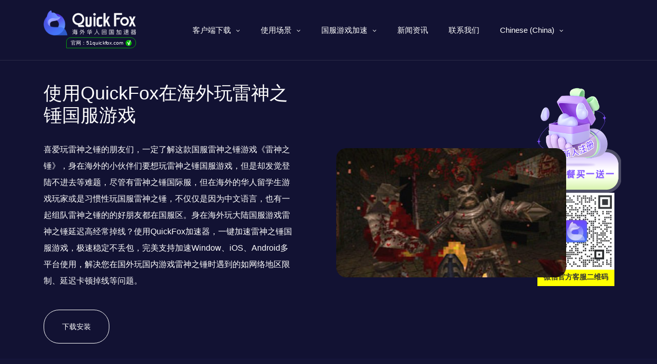

--- FILE ---
content_type: text/html; charset=UTF-8
request_url: https://www.51quickfox.com/quake
body_size: 28600
content:
<!DOCTYPE html>
<html lang="zh-CN">
<head>
    <meta charset="utf-8">
    <meta http-equiv="X-UA-Compatible" content="IE=edge">
    <meta name="apple-mobile-web-app-capable" content="yes">
    <meta name="viewport" content="width=device-width, initial-scale=1.0, maximum-scale=1.0, user-scalable=no">
    <meta name="renderer" content="webkit">
    <meta name="format-detection" content="telephone=no">
    <meta name="format-detection" content="email=no">
    <meta name="format-detection" content="address=no">
    <meta name="format-detection" content="date=no">
    <title>使用QuickFox在海外玩雷神之锤国服游戏-QucikFox</title>
<meta name="keywords" content="" />
<meta name="description" content="使用QuickFox在海外玩雷神之锤国服游戏 喜爱玩雷神之锤的朋友们，一定了解这款国服雷神之锤游戏《雷神之锤》，身在海外的小伙伴们要想玩雷神之锤国服游戏，但是却发觉登陆不进去等难题，尽管有雷神之锤国际服，但在海外的华人留学生游戏玩家或是习惯性玩国服雷神之锤，不仅仅是因为中文语言，也有一起组队雷神之锤..."/>
    <link rel="canonical" href="https://www.51quickfox.com/quake">
    
    <!-- 添加Hreflang标签 -->
<link rel="alternate" hreflang="zh_TW" href="https://www.51quickfox.com/zh/" /> <!-- 繁体中台湾版 -->
<link rel="alternate" hreflang="en_US" href="https://www.51quickfox.com/en_us/" /> <!-- 英文美国版 -->
<link rel="alternate" hreflang="ko_KR" href="https://www.51quickfox.com/ko/" /> <!-- 韩文版 -->
<link rel="alternate" hreflang="ja" href="https://www.51quickfox.com/ja/" /> <!-- 日文版 -->
<link rel="alternate" hreflang="id_ID" href="https://www.51quickfox.com/id/" /> <!-- 印尼文版 -->
<link rel="alternate" hreflang="vi" href="https://www.51quickfox.com/vi/" /> <!-- 越南文版 -->
<link rel="alternate" hreflang="x-default" href="https://www.51quickfox.com/" /> <!-- 默认版本 -->

    <meta name='robots' content='index, follow, max-image-preview:large, max-snippet:-1, max-video-preview:-1' />
	<style>img:is([sizes="auto" i], [sizes^="auto," i]) { contain-intrinsic-size: 3000px 1500px }</style>
	
                                    
            
	<!-- This site is optimized with the Yoast SEO plugin v22.8 - https://yoast.com/wordpress/plugins/seo/ -->
	<link rel="canonical" href="https://www.51quickfox.com/quake" />
	<meta property="og:locale" content="zh_CN" />
	<meta property="og:type" content="article" />
	<meta property="og:title" content="使用QuickFox在海外玩雷神之锤国服游戏 - QuickFox" />
	<meta property="og:description" content="使用QuickFox在海外玩雷神之锤国服游戏 喜爱玩雷神之锤的朋友们，一定了解这款国服雷神之锤游戏《雷神之锤》 [&hellip;]" />
	<meta property="og:url" content="https://www.51quickfox.com/quake" />
	<meta property="og:site_name" content="QuickFox" />
	<meta property="og:image" content="https://www.51quickfox.com/wp-content/uploads/2022/01/雷神之锤.png" />
	<meta property="og:image:width" content="448" />
	<meta property="og:image:height" content="252" />
	<meta property="og:image:type" content="image/png" />
	<meta name="twitter:card" content="summary_large_image" />
	<script type="application/ld+json" class="yoast-schema-graph">{"@context":"https://schema.org","@graph":[{"@type":"WebPage","@id":"https://www.51quickfox.com/quake","url":"https://www.51quickfox.com/quake","name":"使用QuickFox在海外玩雷神之锤国服游戏 - QuickFox","isPartOf":{"@id":"https://www.51quickfox.com/en_us/#website"},"primaryImageOfPage":{"@id":"https://www.51quickfox.com/quake#primaryimage"},"image":{"@id":"https://www.51quickfox.com/quake#primaryimage"},"thumbnailUrl":"https://www.51quickfox.com/wp-content/uploads/2022/01/雷神之锤.png","datePublished":"2022-01-21T07:24:22+00:00","dateModified":"2022-01-21T07:24:22+00:00","breadcrumb":{"@id":"https://www.51quickfox.com/quake#breadcrumb"},"inLanguage":"zh-Hans","potentialAction":[{"@type":"ReadAction","target":["https://www.51quickfox.com/quake"]}]},{"@type":"ImageObject","inLanguage":"zh-Hans","@id":"https://www.51quickfox.com/quake#primaryimage","url":"https://www.51quickfox.com/wp-content/uploads/2022/01/雷神之锤.png","contentUrl":"https://www.51quickfox.com/wp-content/uploads/2022/01/雷神之锤.png","width":448,"height":252},{"@type":"BreadcrumbList","@id":"https://www.51quickfox.com/quake#breadcrumb","itemListElement":[{"@type":"ListItem","position":1,"name":"首页","item":"https://www.51quickfox.com/en_us"},{"@type":"ListItem","position":2,"name":"使用QuickFox在海外玩雷神之锤国服游戏"}]},{"@type":"WebSite","@id":"https://www.51quickfox.com/en_us/#website","url":"https://www.51quickfox.com/en_us/","name":"QuickFox","description":"回国加速 快人一步","potentialAction":[{"@type":"SearchAction","target":{"@type":"EntryPoint","urlTemplate":"https://www.51quickfox.com/en_us/?s={search_term_string}"},"query-input":"required name=search_term_string"}],"inLanguage":"zh-Hans"}]}</script>
	<!-- / Yoast SEO plugin. -->


<style id='classic-theme-styles-inline-css' type='text/css'>
/*! This file is auto-generated */
.wp-block-button__link{color:#fff;background-color:#32373c;border-radius:9999px;box-shadow:none;text-decoration:none;padding:calc(.667em + 2px) calc(1.333em + 2px);font-size:1.125em}.wp-block-file__button{background:#32373c;color:#fff;text-decoration:none}
</style>
<style id='global-styles-inline-css' type='text/css'>
:root{--wp--preset--aspect-ratio--square: 1;--wp--preset--aspect-ratio--4-3: 4/3;--wp--preset--aspect-ratio--3-4: 3/4;--wp--preset--aspect-ratio--3-2: 3/2;--wp--preset--aspect-ratio--2-3: 2/3;--wp--preset--aspect-ratio--16-9: 16/9;--wp--preset--aspect-ratio--9-16: 9/16;--wp--preset--color--black: #000000;--wp--preset--color--cyan-bluish-gray: #abb8c3;--wp--preset--color--white: #ffffff;--wp--preset--color--pale-pink: #f78da7;--wp--preset--color--vivid-red: #cf2e2e;--wp--preset--color--luminous-vivid-orange: #ff6900;--wp--preset--color--luminous-vivid-amber: #fcb900;--wp--preset--color--light-green-cyan: #7bdcb5;--wp--preset--color--vivid-green-cyan: #00d084;--wp--preset--color--pale-cyan-blue: #8ed1fc;--wp--preset--color--vivid-cyan-blue: #0693e3;--wp--preset--color--vivid-purple: #9b51e0;--wp--preset--gradient--vivid-cyan-blue-to-vivid-purple: linear-gradient(135deg,rgba(6,147,227,1) 0%,rgb(155,81,224) 100%);--wp--preset--gradient--light-green-cyan-to-vivid-green-cyan: linear-gradient(135deg,rgb(122,220,180) 0%,rgb(0,208,130) 100%);--wp--preset--gradient--luminous-vivid-amber-to-luminous-vivid-orange: linear-gradient(135deg,rgba(252,185,0,1) 0%,rgba(255,105,0,1) 100%);--wp--preset--gradient--luminous-vivid-orange-to-vivid-red: linear-gradient(135deg,rgba(255,105,0,1) 0%,rgb(207,46,46) 100%);--wp--preset--gradient--very-light-gray-to-cyan-bluish-gray: linear-gradient(135deg,rgb(238,238,238) 0%,rgb(169,184,195) 100%);--wp--preset--gradient--cool-to-warm-spectrum: linear-gradient(135deg,rgb(74,234,220) 0%,rgb(151,120,209) 20%,rgb(207,42,186) 40%,rgb(238,44,130) 60%,rgb(251,105,98) 80%,rgb(254,248,76) 100%);--wp--preset--gradient--blush-light-purple: linear-gradient(135deg,rgb(255,206,236) 0%,rgb(152,150,240) 100%);--wp--preset--gradient--blush-bordeaux: linear-gradient(135deg,rgb(254,205,165) 0%,rgb(254,45,45) 50%,rgb(107,0,62) 100%);--wp--preset--gradient--luminous-dusk: linear-gradient(135deg,rgb(255,203,112) 0%,rgb(199,81,192) 50%,rgb(65,88,208) 100%);--wp--preset--gradient--pale-ocean: linear-gradient(135deg,rgb(255,245,203) 0%,rgb(182,227,212) 50%,rgb(51,167,181) 100%);--wp--preset--gradient--electric-grass: linear-gradient(135deg,rgb(202,248,128) 0%,rgb(113,206,126) 100%);--wp--preset--gradient--midnight: linear-gradient(135deg,rgb(2,3,129) 0%,rgb(40,116,252) 100%);--wp--preset--font-size--small: 13px;--wp--preset--font-size--medium: 20px;--wp--preset--font-size--large: 36px;--wp--preset--font-size--x-large: 42px;--wp--preset--spacing--20: 0.44rem;--wp--preset--spacing--30: 0.67rem;--wp--preset--spacing--40: 1rem;--wp--preset--spacing--50: 1.5rem;--wp--preset--spacing--60: 2.25rem;--wp--preset--spacing--70: 3.38rem;--wp--preset--spacing--80: 5.06rem;--wp--preset--shadow--natural: 6px 6px 9px rgba(0, 0, 0, 0.2);--wp--preset--shadow--deep: 12px 12px 50px rgba(0, 0, 0, 0.4);--wp--preset--shadow--sharp: 6px 6px 0px rgba(0, 0, 0, 0.2);--wp--preset--shadow--outlined: 6px 6px 0px -3px rgba(255, 255, 255, 1), 6px 6px rgba(0, 0, 0, 1);--wp--preset--shadow--crisp: 6px 6px 0px rgba(0, 0, 0, 1);}:where(.is-layout-flex){gap: 0.5em;}:where(.is-layout-grid){gap: 0.5em;}body .is-layout-flex{display: flex;}.is-layout-flex{flex-wrap: wrap;align-items: center;}.is-layout-flex > :is(*, div){margin: 0;}body .is-layout-grid{display: grid;}.is-layout-grid > :is(*, div){margin: 0;}:where(.wp-block-columns.is-layout-flex){gap: 2em;}:where(.wp-block-columns.is-layout-grid){gap: 2em;}:where(.wp-block-post-template.is-layout-flex){gap: 1.25em;}:where(.wp-block-post-template.is-layout-grid){gap: 1.25em;}.has-black-color{color: var(--wp--preset--color--black) !important;}.has-cyan-bluish-gray-color{color: var(--wp--preset--color--cyan-bluish-gray) !important;}.has-white-color{color: var(--wp--preset--color--white) !important;}.has-pale-pink-color{color: var(--wp--preset--color--pale-pink) !important;}.has-vivid-red-color{color: var(--wp--preset--color--vivid-red) !important;}.has-luminous-vivid-orange-color{color: var(--wp--preset--color--luminous-vivid-orange) !important;}.has-luminous-vivid-amber-color{color: var(--wp--preset--color--luminous-vivid-amber) !important;}.has-light-green-cyan-color{color: var(--wp--preset--color--light-green-cyan) !important;}.has-vivid-green-cyan-color{color: var(--wp--preset--color--vivid-green-cyan) !important;}.has-pale-cyan-blue-color{color: var(--wp--preset--color--pale-cyan-blue) !important;}.has-vivid-cyan-blue-color{color: var(--wp--preset--color--vivid-cyan-blue) !important;}.has-vivid-purple-color{color: var(--wp--preset--color--vivid-purple) !important;}.has-black-background-color{background-color: var(--wp--preset--color--black) !important;}.has-cyan-bluish-gray-background-color{background-color: var(--wp--preset--color--cyan-bluish-gray) !important;}.has-white-background-color{background-color: var(--wp--preset--color--white) !important;}.has-pale-pink-background-color{background-color: var(--wp--preset--color--pale-pink) !important;}.has-vivid-red-background-color{background-color: var(--wp--preset--color--vivid-red) !important;}.has-luminous-vivid-orange-background-color{background-color: var(--wp--preset--color--luminous-vivid-orange) !important;}.has-luminous-vivid-amber-background-color{background-color: var(--wp--preset--color--luminous-vivid-amber) !important;}.has-light-green-cyan-background-color{background-color: var(--wp--preset--color--light-green-cyan) !important;}.has-vivid-green-cyan-background-color{background-color: var(--wp--preset--color--vivid-green-cyan) !important;}.has-pale-cyan-blue-background-color{background-color: var(--wp--preset--color--pale-cyan-blue) !important;}.has-vivid-cyan-blue-background-color{background-color: var(--wp--preset--color--vivid-cyan-blue) !important;}.has-vivid-purple-background-color{background-color: var(--wp--preset--color--vivid-purple) !important;}.has-black-border-color{border-color: var(--wp--preset--color--black) !important;}.has-cyan-bluish-gray-border-color{border-color: var(--wp--preset--color--cyan-bluish-gray) !important;}.has-white-border-color{border-color: var(--wp--preset--color--white) !important;}.has-pale-pink-border-color{border-color: var(--wp--preset--color--pale-pink) !important;}.has-vivid-red-border-color{border-color: var(--wp--preset--color--vivid-red) !important;}.has-luminous-vivid-orange-border-color{border-color: var(--wp--preset--color--luminous-vivid-orange) !important;}.has-luminous-vivid-amber-border-color{border-color: var(--wp--preset--color--luminous-vivid-amber) !important;}.has-light-green-cyan-border-color{border-color: var(--wp--preset--color--light-green-cyan) !important;}.has-vivid-green-cyan-border-color{border-color: var(--wp--preset--color--vivid-green-cyan) !important;}.has-pale-cyan-blue-border-color{border-color: var(--wp--preset--color--pale-cyan-blue) !important;}.has-vivid-cyan-blue-border-color{border-color: var(--wp--preset--color--vivid-cyan-blue) !important;}.has-vivid-purple-border-color{border-color: var(--wp--preset--color--vivid-purple) !important;}.has-vivid-cyan-blue-to-vivid-purple-gradient-background{background: var(--wp--preset--gradient--vivid-cyan-blue-to-vivid-purple) !important;}.has-light-green-cyan-to-vivid-green-cyan-gradient-background{background: var(--wp--preset--gradient--light-green-cyan-to-vivid-green-cyan) !important;}.has-luminous-vivid-amber-to-luminous-vivid-orange-gradient-background{background: var(--wp--preset--gradient--luminous-vivid-amber-to-luminous-vivid-orange) !important;}.has-luminous-vivid-orange-to-vivid-red-gradient-background{background: var(--wp--preset--gradient--luminous-vivid-orange-to-vivid-red) !important;}.has-very-light-gray-to-cyan-bluish-gray-gradient-background{background: var(--wp--preset--gradient--very-light-gray-to-cyan-bluish-gray) !important;}.has-cool-to-warm-spectrum-gradient-background{background: var(--wp--preset--gradient--cool-to-warm-spectrum) !important;}.has-blush-light-purple-gradient-background{background: var(--wp--preset--gradient--blush-light-purple) !important;}.has-blush-bordeaux-gradient-background{background: var(--wp--preset--gradient--blush-bordeaux) !important;}.has-luminous-dusk-gradient-background{background: var(--wp--preset--gradient--luminous-dusk) !important;}.has-pale-ocean-gradient-background{background: var(--wp--preset--gradient--pale-ocean) !important;}.has-electric-grass-gradient-background{background: var(--wp--preset--gradient--electric-grass) !important;}.has-midnight-gradient-background{background: var(--wp--preset--gradient--midnight) !important;}.has-small-font-size{font-size: var(--wp--preset--font-size--small) !important;}.has-medium-font-size{font-size: var(--wp--preset--font-size--medium) !important;}.has-large-font-size{font-size: var(--wp--preset--font-size--large) !important;}.has-x-large-font-size{font-size: var(--wp--preset--font-size--x-large) !important;}
:where(.wp-block-post-template.is-layout-flex){gap: 1.25em;}:where(.wp-block-post-template.is-layout-grid){gap: 1.25em;}
:where(.wp-block-columns.is-layout-flex){gap: 2em;}:where(.wp-block-columns.is-layout-grid){gap: 2em;}
:root :where(.wp-block-pullquote){font-size: 1.5em;line-height: 1.6;}
</style>
<link rel='stylesheet' id='wp-ai-content-generator-css' href='https://www.51quickfox.com/wp-content/plugins/gpt3-ai-content-generator/public/css/wp-ai-content-generator-public.css' type='text/css' media='all' />
<link rel='stylesheet' id='trp-language-switcher-style-css' href='https://www.51quickfox.com/wp-content/plugins/translatepress-multilingual/assets/css/trp-language-switcher.css' type='text/css' media='all' />
<link rel='stylesheet' id='bootstrap-css' href='https://www.51quickfox.com/wp-content/themes/quickfox/assets/css/bootstrap.min.css' type='text/css' media='all' />
<link rel='stylesheet' id='owlcss-css' href='https://www.51quickfox.com/wp-content/themes/quickfox/assets/css/owl.carousel.min.css' type='text/css' media='all' />
<link rel='stylesheet' id='font-css' href='https://www.51quickfox.com/wp-content/themes/quickfox/assets/css/font-awesome.min.css' type='text/css' media='all' />
<link rel='stylesheet' id='style-css' href='https://www.51quickfox.com/wp-content/themes/quickfox/style.css' type='text/css' media='all' />
<script type="text/javascript" src="https://www.51quickfox.com/wp-content/themes/quickfox/assets/js/jquery.min.js" id="jquery-js"></script>
<script type="text/javascript" src="https://www.51quickfox.com/wp-content/plugins/gpt3-ai-content-generator/public/js/wp-ai-content-generator-public.js" id="wp-ai-content-generator-js"></script>
<link rel="alternate" hreflang="zh-CN" href="https://www.51quickfox.com/quake"/>
<link rel="alternate" hreflang="ja" href="https://www.51quickfox.com/ja/quake/"/>
<link rel="alternate" hreflang="ko-KR" href="https://www.51quickfox.com/ko/%ec%a7%80%ec%a7%84/"/>
<link rel="alternate" hreflang="en-US" href="https://www.51quickfox.com/en_us/quake/"/>
<link rel="alternate" hreflang="zh-TW" href="https://www.51quickfox.com/zh/quake/"/>
<link rel="alternate" hreflang="vi" href="https://www.51quickfox.com/vi/quake/"/>
<link rel="alternate" hreflang="id-ID" href="https://www.51quickfox.com/id/quake/"/>
<link rel="alternate" hreflang="zh" href="https://www.51quickfox.com/quake"/>
<link rel="alternate" hreflang="ko" href="https://www.51quickfox.com/ko/%ec%a7%80%ec%a7%84/"/>
<link rel="alternate" hreflang="en" href="https://www.51quickfox.com/en_us/quake/"/>
<link rel="alternate" hreflang="id" href="https://www.51quickfox.com/id/quake/"/>
<meta name="redi-version" content="1.1.5" />		<style type="text/css" id="wp-custom-css">
			

#head_white .header-menu .header-menu-ul li a,
.white-text {
    color: white; 
    transition: color 0.3s; 
}
.top {
    padding: 20px 0px;
	   background-color: transparent; 
    color: white;
    transition: background-color 0.3s, color 0.3s; 
}

h1.h1.mb-4.pb-2 {
    color: #243864;
}
.articles-grid .article-item1 {
    width: calc(33.333% - 40px); 
    margin: 0 20px 20px 0; 
    white-space: nowrap;
    overflow: hidden; 
    text-overflow: ellipsis; 
}
.articles-grid .article-item {
    width: calc(33.333% - 40px); 
    margin: 0 20px 20px 0; 
    white-space: nowrap;
    overflow: hidden; 
    text-overflow: ellipsis; 
}
.circle-checkmark {
    display: inline-flex;
    align-items: center;
    justify-content: center;
    width: 14px;
    height: 14px;
    background-color: #07BB07;
    color: #ffffff;
    font-size: 13px;
    border-radius: 50%;
    text-align: center;
    margin-left: 5px;
	   font-weight: 1000;
}
.fake-tag {
    display: flex;
    align-items: center;
    justify-content: center;
    border-radius: 16px 20px 20px 2px;
    border: 1px solid #07BB07;
    padding: 3px 5px 2px;
    font-size: 12px!important;
    text-transform: initial;
    color: #000000;
    margin-left: -4px;
    font-weight: 500;
    transform: scale(.85);
    width: 160px;
    height: 25px;
	   margin: 1px 32px;
}
.sidebar1_news_ul li a {
    color: #fff;
    font-size: 12px;
    text-align: justify;
}
.jj_news_bt1 h2 a {
    color: #fff;
}
.baise {
    color: white;
}
.centered-title1{
	text-align: center;
}
.article-item1 {
    flex-basis: calc(33.333% - 30px); 
    margin: 10px;
    box-sizing: border-box; 
}
.article-item1 a {
    color: white;
}
.centered-title {
    text-align: center;
    margin-top: 20px; 
    margin-bottom: 20px; 
	background: linear-gradient(to right, #17A7D1,#14FECA);
    color: transparent;
    -webkit-background-clip: text;
}
.articles-grid {
    max-width: 1100px;
    margin: 0 auto; 
    padding: 0 20px; 
    display: flex;
    flex-wrap: wrap;
	   font-size: 16px;
}
.article-item {
    flex-basis: calc(33.333% - 30px); 
    margin: 10px; 
    box-sizing: border-box; 
}
@media (max-width: 768px) {
    .article-item {
        flex-basis: calc(50% - 30px); 
    }
}

@media (max-width: 480px) {
    .article-item {
        flex-basis: calc(100% - 30px); 
    }
}
.n_top_1_l1 h1 {
    font-size: 30px;
    margin-bottom: 30px;
    background: linear-gradient(to right, #17A7D1,#14FECA);
    color: transparent;
    -webkit-background-clip: text;
    background-clip: text;
}
.Quickfox5101 {
    position: fixed;
    right: 83px;
    width: 150px;
    text-align: center;
    top: 340px;
}
@media (max-width: 768px) {
    .Quickfox5101 {
        display: none;
    }
}
.ziweire101{
	
	background: url(https://www.51quickfox.com/wp-content/uploads/2023/05/main.png);
	
}
.your-container-class {
    display: block;
}
@media (max-width: 768px) {
    .your-container-class {
        display: none;
    }
}
.custom-image-row {
    display: flex;
    flex-wrap: wrap;
	 justify-content: center; 
}
.custom-image-container {
    
    margin-left: 20px;  
    margin-bottom: 20px;  
}
.custom-image-container:hover img {
    transform: scale(1.05);
}
.custom-image-container img {
     transition: transform 0.3s, opacity 0.3s, box-shadow 0.3s;
    height: auto;
    max-width: 1300px;
    max-height: 600px;
	  border: 2px solid;
    border-image-source: linear-gradient(45deg, #17A7D1,#14FECA, #191b62);
    border-image-slice: 1;
    border-image-width: 1;
}
@media (max-width: 768px) {
    .custom-image-container {
        margin-bottom: 10px;
			
    }
}
@media only screen and (max-width: 600px) {
    .jiss {
        clip-path: polygon(
            0 0,
            100% 0,
            100% 80%, 
            75% 97%, 
            50% 93%, 
            25% 100%, 
            0 100%  
        );
       
    }
}
.jiss{
    background: linear-gradient(to right, #4b676e, #17A7D1, #b0e5d9);
	clip-path: polygon(
        0 0,
        100% 0,
       100% 70%, 
        75% 95%,
        1% 90%, 
        25% 100%,
        0 100% 
    );
}
._Yxx2w_bkzTcH1TXJFlt {
    width: 100%;
    min-height: 21.33333rem;
    box-sizing: border-box;
    padding: 2rem 0.8rem 0.8rem 0.8rem;
}
._Yxx2w_bkzTcH1TXJFlt {
    padding: 3.2rem 0 3.2rem 4%;
    width: 100vw;
    box-sizing: border-box;
}
._Yxx2w_bkzTcH1TXJFlt {
    padding: 3.73333rem 8%;
}
.container {
    width: 100%;
    position: relative;  
}
#particles-js {
    width: 100%;  
    height: 480px; 
    margin: 0 auto; 
}
canvas {
  display: block;
  vertical-align: bottom;
}
#particles-js {
  position: absolute;
  width: 100%;
  height: 100%;
  /*background-color: #34363e;*/
  background-image: url("");
  background-repeat: no-repeat;
  background-size: cover;
  background-position: 50% 50%;
	
}
.count-particles{
  background: #000022;
  position: absolute;
  top: 48px;
  left: 0;
  width: 80px;
  color: #13E8E9;
  font-size: .8em;
  text-align: left;
  text-indent: 4px;
  line-height: 14px;
  padding-bottom: 2px;
  font-family: Helvetica, Arial, sans-serif;
  font-weight: bold;
}
.js-count-particles{
  font-size: 1.1em;
}
#stats,
.count-particles{
  -webkit-user-select: none;
}
#stats{
  border-radius: 3px 3px 0 0;
  overflow: hidden;
}
.count-particles{
  border-radius: 0 0 3px 3px;
}
.n_top_1_l01 p{
    font-size: 16px;
    font-weight: 300;
    line-height: 2;
    margin-bottom: 40px;
    background: linear-gradient(to right, #121233,#92a5a9);
	   border-radius: 10px;
}
.show_m_22{
	background: linear-gradient(to right, #121233,#d3dddf);
    padding: 20px 0;
	border-radius: 10px;
}
.h5, h5 {
	   font-size: 1rem;
    color: #2cbe4e;
    background: 0 0;
    padding: 0;
	   font-weight: bold;
}
.game-content-middle-content img {
    border: 2px solid;
    border-image-source: linear-gradient(45deg, #17A7D1,#14FECA, #191b62);
    border-image-slice: 1;
    border-image-width: 1;
    border-image-outset: 0;
    border-image-repeat: round;
}
.h6, h6 {
    font-size: 1rem;
    color: #2cbe4e;
    background: 0 0;
    padding: 0;
	   font-weight: bold;
    background-color: #3f3e44;
    padding: 5px 12px;
    border-left: 5px solid #6d48ff;
    margin: 2px 0px;
    background: linear-gradient(to right, #2a2a20,#387ca9);
	   border-radius: 10px;
	 font-size: 13px;
}
.game-content-middle-content {
    display: flex;
    flex-wrap: wrap;
    width: 1000px;
    height: 500px;
    justify-content: space-between; 
    align-content: space-between;   
    margin: 0 auto;               
}

.game-content-middle-content > div {
    flex: 1 0 calc(33.33% - 20px);   
    height: calc(50% - 20px);       
    margin: 10px;               
    overflow: hidden;             
}

.game-content-middle-content img {
    display: block;
    width: 100%;                 
    height: 100%;
    object-fit: cover;             
}
@media (max-width: 768px) {         
    .game-content-middle-content {
        flex-direction: column;
        align-items: center;       
        width: 100%;             
    }
    .game-content-middle-content > div {
        flex: 1 0 calc(100% - 20px); 
        height: calc(25% - 20px);
    }
}
.game-content-middle-content > div:hover img {
    transform: scale(1.1);  
    opacity: 0.8; 
    transition: all 0.3s ease; 
}
.game-content-middle-content img {
    transform: scale(1); 
    transition: all 0.3s ease;  
}
@media (max-width: 768px) {          
    .game-content-middle-content {
        flex-direction: row;       
        overflow-x: auto;         
        overflow-y: hidden;       
        width: 100%;             
        white-space: nowrap;       
    }
    .game-content-middle-content > div {
        flex: none;             
        width: calc(50% - 20px);      height: calc(25% - 10px);  
        margin: 10px;           
    }
    .game-content-middle-content img {
        width: 100%;                
        height: auto;               
    }
}
.n_top_1_l1 h3 {
    font-size: 30px;
    margin-bottom: 30px;
    background: linear-gradient(to right, #17A7D1,#14FECA);
    color: transparent;
    -webkit-background-clip: text;
    background-clip: text; 
}
.n_top_1_l1 a {
    border-radius: 10px;
	   font-size: 22px;
	   background: linear-gradient(to right, #00ff26, #00e7ff);
	   color: transparent;
	   -webkit-background-clip: text;
	   display: inline;
}
.didj5521 {
    display: flex;
    justify-content: center;
	   color: #000000;
}
.didj552 {
    display: flex;
    justify-content: center;
	   
}
.ziweire1{
	color: white;
	background: url(https://www.51quickfox.com/wp-content/uploads/2023/05/%E5%9B%BE%E6%80%AA%E5%85%BD_53182e654db4040723105915f7513bae_92136-removebg-preview.png);
	width: 438px;
	background-size: 100% 100%;
	font-size: 22px;
	line-height: 60px;
	margin-left: auto;
 margin-right: auto;
}
.ziweire{
	background: url(https://www.51quickfox.com/wp-content/uploads/2023/05/%E5%9B%BE%E6%80%AA%E5%85%BD_53182e654db4040723105915f7513bae_92136-removebg-preview.png);
	width: 438px;
	background-size: 100% 100%;
	font-size: 22px;
	line-height: 60px;
	margin-left: auto;
 margin-right: auto;
}
.page-template-page_game {
    background: #121233;
}
a.gameContent-speed-bt {
    display: flex;
    align-items: center;
    justify-content: center;
    margin: 20px;
}
img.sjidi001 {
    width: 430px;
    height: 60px;
    border-radius: 15px;
}
.jhsusj{
	color: #120000;
}
h2.jis56 {
    color: #120000;
}
img.sjidi {
    width: 1100px;
    height: 400px;
	border-radius: 15px;
}
.quotes{
	color: #f9f9f9;
}
h2.jis51 {
    color: #f9f9f9;
	   background: linear-gradient(to right, #17A7D1,#14FECA);
    color: transparent;
    -webkit-background-clip: text;
    background-clip: text;
    display: inline;
}
h2.jis5 {
    color: #f9f9f9;
}
.ml-title110 {
    display: flex;
    flex-direction: column;
    align-items: center;
    justify-content: center;
    margin-top: 45px;
}
.ml-title1101 {
    display: flex;
    flex-direction: column;
    align-items: center;
    justify-content: center;
   
}
.image-container {
    display: flex;
    align-items: center;
    justify-content: center;
	
}
.image-wrapper {
	display: block;
    margin-right: 10px; 
}
.sidebar_cat_boxdj {
    position: relative;
    display: block;
    margin-bottom: 10px;
    align-items: center;
    margin-right: 10px;
}
.n_top_2y {
    background: #6d48ff;
    position: relative;
}
.col-md-9 {
    -ms-flex: 0 0 75%;
    flex: 0 0 75%;
    max-width: 75%;
    margin-left: 380px;
}
.col-lg-3tv {
   flex: 0 0 20%;
    max-width: 25%;
    margin-left: 1009px;
    position: relative;
    top: -800px;
}
.row1 {
    display: -ms-flexbox;
    display: flex;
    -ms-flex-wrap: wrap;
    flex-wrap: wrap;
    margin-right: -15px;
    margin-left: -380px;
}
.zitiyanse1 {
    background: linear-gradient(to right, #17A7D1,#14FECA);
    color: transparent;
    -webkit-background-clip: text;
}
.zitiyanse {
    
    color: #f9f9f9;
}
@media only screen and (max-width: 767px) {
  .pc-only {
    display: none !important;
  }
}
@media only screen and (min-width: 768px) {
  .mobile-only {
    display: none !important;
  }
}
.jiiis{
	background: 0 0;
    border: none;
	flex-direction: column;
    align-items: flex-start;
	padding: 0;
    background: 0 0;
    border: 0;
}
.ml-install-step .container .content .step .right .name {
    font-size: 20px;
    color: #222;
}
.game .ml-install-step .container .content .detail {
    padding-top: 8px;
    background: rgba(255,255,255,.02);
    color: rgba(255,255,255,.8);
    transition: all .2s ease;
}
.ml-install-step .container .content .detail {
    position: absolute;
    font-size: 12px;
    padding: 4px 12px;
    border-radius: 50px 50px 0 0;
    background: #EDEDFF;
    color: #555;
    bottom: 0;
    left: 0;
    right: 0;
    margin: 0 auto;
    max-width: 189px;
    text-align: center;
    transition: all .2s ease;
}
.game .ml-install-step .container .content .step .right .name {
    color: #fff;
}
.ml-install-step .container .content .step .right .name {
    color: #222;
}
.game .ml-install-step .container .content .arrow {
    background: url(/images/game/arrow_game.e906f.svg) no-repeat;
    background-size: contain;
}
.ml-install-step .container .content .step .number {
    width: 64px;
    height: 64px;
    border-radius: 50%;
    border: 2px solid #4D55E8;
    display: flex;
    align-items: center;
    justify-content: center;
    color: #4D55E8;
    font-size: 40px;
    font-weight: 500;
    flex-shrink: 0;
	  margin-right: 20px;
}
.game .ml-install-step .container .content .step .number {
    border: 2px solid #FFCC47;
    color: #FFCC47;
}
.ml-wrapper .container {
    width: 100%;
    padding-right: 20px;
    padding-left: 20px;
    margin-right: auto;
    margin-left: auto;
}
.ml-title {
    display: flex;
    flex-direction: column;
    align-items: center;
    justify-content: center;
}
.game .ml-title .quote {
    color: rgba(255,255,255,.6);
}
.ml-title .quote {
    text-align: center;
    margin-top: 16px;
    color: #666;
}
.game .ml-install-step .container .content {
    background: rgba(255,255,255,.06);
    border: 5px solid rgba(255,255,255,.02);
}
.ml-install-step .container .content {
    margin-top: 45px;
    display: flex;
    align-items: center;
    justify-content: space-between;
    background: #FAFAFF;
    border: 5px solid #F7F7FF;
    padding: 56px 56px 64px;
    border-radius: 200px;
    position: relative;
}
.ml-install-step .container .content .step {
    display: flex;
    align-items: center;
    justify-content: center;
    margin-right: 24px;
}
.ml-install-step .container .content .step {
    display: flex;
    align-items: center;
    justify-content: center;
    margin-right: 24px;
}
.ml-install-step .container .content .step {
    display: flex;
    align-items: center;
    justify-content: center;
    margin-right: 24px;
}
.center-text1 {
    text-align: center;
	   font-size: 22px;
}
.wrapper {position: relative;}
   #input {
     position:absolute;
     top:-10000px;
     opacity: 0;
     z-inde:-10;
}
.kiryuan{
	
	
	border-radius: 10px;
}
.kirh1{
	margin-top: 60px;
}
.kirh2024 {
    margin-top: 15px;
}
.cn{
	color: white;
	text-align: center;
}
.en{
	color: white;
}
.bottom-box .friend-link .rollBox {
    margin-top: 30px;
    height: 60px;
    position: relative;
    width: 100%;
    overflow: hidden;
}
.bottom-box {
    background: #171347;
}
.text-center {
    text-align: center;
}
.kir2 {
  display: flex;
  justify-content: center;
}
.kir1{/*悬浮css*/
	transition: transform 0.3s;
}
.kir1:hover img {
  transform: scale(1.2);
}
.blue-bold-link1{
	  text-align: center;
	font-size: 18px;
}
.blue-bold-link {
  color: lightblue;
   font-weight: bold;
   text-decoration: underline;
	 font-size: 15px;
	 display: flex;
  justify-content: center;
}
.blue-bold-link:hover {
  font-size: 16px;
}
.zt_yyzc_loop {
    position: relative;
    display: block;
    margin-bottom: -10px;
    overflow: hidden;
}
.foo.delighter.started {
    transform: none;
    opacity: 1;
	   border-bottom: 3px;
    border-radius: 10px;
}
.kuancss{
    display: -ms-flexbox;
    display: flex;
    -ms-flex-wrap: wrap;
    flex-wrap: wrap;
    margin-right: -15px;
}
.bjys {
    background: #555176; 
    margin-right: 10px; 
    margin-bottom: 10px; 
	   right: -100px;
	   border-bottom: 3px solid #6d48ff;
    border-radius: 10px;
}
@media screen and (max-width: 768px) {
    .Quickfox51 {
        display: none;
    }
}
.Quickfdesox51 {
    display: block; 
}
@media (max-width: 768px) {
    .Quickfdesox51 {
        display: none;
    }
}
.down_loop{margin-bottom:30px;}
.Quickfdesox51{
	width: 160px;
	height: auto;
	right: 110px;
	position: fixed;
	
}
.Quickfox51 {
    position: fixed;
    right: 70px;
    width: 180px;
    text-align: center;
    top: 110px;
}
.Quickfox51-1{
	color: red;
}
.Quickfox51-2{
    position: fixed;
	
}
.Quickfox51-110{
    position: fixed;
    z-index: 9999999;
	   width: 1110px;  
}
.Qbjys{
	background-color: white;
}
.advance[data-v-19729453] {
    width: 1180px;
    margin: 0 auto;
}
.advance .detail[data-v-19729453], .advance .title[data-v-19729453] {
    font-family: PingFangSC-Regular,PingFang SC;
    font-weight: 400;
    text-align: center;
}
.advance .title[data-v-19729453] {
    font-size: 40px;
    color: hsla(0,0%,100%,.95);
    line-height: 56px;
    
}
.advance .title11[data-v-19729453] {
    font-size: 40px;
    /* color: hsla(0,0%,100%,.95); */
    line-height: 56px;
    background: linear-gradient(to right, #17A7D1,#14FECA);
    color: transparent;
    -webkit-background-clip: text;
    background-clip: text;
    display: inline;
	   display: flex;
    justify-content: center;
}
.section_name1 h3 {
    font-size: 2rem;
    margin-bottom: 1.5rem;
    background: linear-gradient(to right, #17A7D1,#14FECA);
    color: transparent;
    -webkit-background-clip: text;
    background-clip: text;
    display: inline;
	   line-height: 100px;
	   
}
h3.gradient-text {
    background: linear-gradient(to right, red, blue);
    color: transparent;
    -webkit-background-clip: text;
    background-clip: text;
    display: inline;
}
h3.gradient-text1 {
    background: linear-gradient(to right, #17A7D1,#14FECA);
    color: transparent;
    -webkit-background-clip: text;
    background-clip: text;
    display: inline;
}		</style>
		    
    <!-- Global site tag (gtag.js) - Google Analytics -->
    <script async src="https://www.googletagmanager.com/gtag/js?id=G-K6VGKRPK4V"></script>
    <script>
      window.dataLayer = window.dataLayer || [];
      function gtag(){dataLayer.push(arguments);}
      gtag('js', new Date());

      gtag('config', 'G-K6VGKRPK4V');
    </script>
    <!-- 51la -->
    <script charset="UTF-8" id="LA_COLLECT" src="//sdk.51.la/js-sdk-pro.min.js"></script>
    <script>LA.init({id: "Jj9gO1xhi2liokW7",ck: "Jj9gO1xhi2liokW7"})</script>
	<script src="https://analytics.ahrefs.com/analytics.js" data-key="29Fpjb4iwW2wbVrnr+Dstg" async></script>
</head>
<body class="page-template page-template-page_game page-template-page_game-php page page-id-2044 translatepress-zh_CN" id="head_white">
    
<header >
<section class="top Quickfox51-2" >
    <div class="container">
        <div class="row align-items-center">
            <div class="col-9 col-sm-3 col-lg-3">
                <h1 class="m-0 logo"><a href="https://www.51quickfox.com" title="QuickFox"></a></h1>
                  <a href="https://www.51quickfox.com/" title="QuickFox"><div class="fake-tag" style="color: white;">官网：51quickfox.com<span class="circle-checkmark">√</span></div></a>
            </div>

            <div class="sjbxs ">
                <nav class="header-menu"><ul id="menu-%e4%b8%bb%e8%8f%9c%e5%8d%95" class="header-menu-ul"><li id="menu-item-129" class="menu-item menu-item-type-post_type menu-item-object-page menu-item-has-children menu-item-129"><a href="https://www.51quickfox.com/download">客户端下载</a>
<ul class="sub-menu">
	<li id="menu-item-244" class="menu-item menu-item-type-post_type menu-item-object-page menu-item-244"><a href="https://www.51quickfox.com/windows-download">Windows客户端</a></li>
	<li id="menu-item-243" class="menu-item menu-item-type-post_type menu-item-object-page menu-item-243"><a href="https://www.51quickfox.com/android">Android客户端</a></li>
	<li id="menu-item-242" class="menu-item menu-item-type-post_type menu-item-object-page menu-item-242"><a href="https://www.51quickfox.com/ios-download">IOS客户端</a></li>
	<li id="menu-item-241" class="menu-item menu-item-type-post_type menu-item-object-page menu-item-241"><a href="https://www.51quickfox.com/mac-download">Mac 客户端</a></li>
</ul>
</li>
<li id="menu-item-483" class="menu-item menu-item-type-custom menu-item-object-custom menu-item-has-children menu-item-483"><a href="https://www.51quickfox.com/scene">使用场景</a>
<ul class="sub-menu">
	<li id="menu-item-12868" class="menu-item menu-item-type-post_type menu-item-object-page menu-item-12868"><a href="https://www.51quickfox.com/live">看国内直播</a></li>
	<li id="menu-item-12876" class="menu-item menu-item-type-post_type menu-item-object-page menu-item-12876"><a href="https://www.51quickfox.com/china-video">看国内视频</a></li>
	<li id="menu-item-12880" class="menu-item menu-item-type-post_type menu-item-object-page menu-item-12880"><a href="https://www.51quickfox.com/mobile-games">玩国服手游</a></li>
	<li id="menu-item-12888" class="menu-item menu-item-type-post_type menu-item-object-page menu-item-12888"><a href="https://www.51quickfox.com/game">玩国服网游</a></li>
</ul>
</li>
<li id="menu-item-40435" class="menu-item menu-item-type-post_type menu-item-object-page menu-item-has-children menu-item-40435"><a href="https://www.51quickfox.com/51quickfox-guofu-game">国服游戏加速</a>
<ul class="sub-menu">
	<li id="menu-item-46173" class="menu-item menu-item-type-custom menu-item-object-custom menu-item-46173"><a href="https://www.51quickfox.com/game.html">国服网游加速器</a></li>
</ul>
</li>
<li id="menu-item-482" class="menu-item menu-item-type-taxonomy menu-item-object-category menu-item-482"><a href="https://www.51quickfox.com/article/news/notice">新闻资讯</a></li>
<li id="menu-item-103" class="menu-item menu-item-type-post_type menu-item-object-page menu-item-103"><a href="https://www.51quickfox.com/contact-quickfox">联系我们</a></li>
<li id="menu-item-38391" class="trp-language-switcher-container menu-item menu-item-type-post_type menu-item-object-language_switcher menu-item-has-children current-language-menu-item menu-item-38391"><a href="https://www.51quickfox.com/quake"><span data-no-translation><span class="trp-ls-language-name">Chinese (China)</span></span></a>
<ul class="sub-menu">
	<li id="menu-item-38389" class="trp-language-switcher-container menu-item menu-item-type-post_type menu-item-object-language_switcher menu-item-38389"><a href="https://www.51quickfox.com/ko/%ec%a7%80%ec%a7%84/"><span data-no-translation><span class="trp-ls-language-name">Korean</span></span></a></li>
	<li id="menu-item-38390" class="trp-language-switcher-container menu-item menu-item-type-post_type menu-item-object-language_switcher menu-item-38390"><a href="https://www.51quickfox.com/ja/quake/"><span data-no-translation><span class="trp-ls-language-name">Japanese</span></span></a></li>
	<li id="menu-item-38392" class="trp-language-switcher-container menu-item menu-item-type-post_type menu-item-object-language_switcher menu-item-38392"><a href="https://www.51quickfox.com/en_us/quake/"><span data-no-translation><span class="trp-ls-language-name">English</span></span></a></li>
	<li id="menu-item-46485" class="trp-language-switcher-container menu-item menu-item-type-post_type menu-item-object-language_switcher menu-item-46485"><a href="https://www.51quickfox.com/zh/quake/"><span data-no-translation><span class="trp-ls-language-name">Chinese (Taiwan)</span></span></a></li>
	<li id="menu-item-46579" class="trp-language-switcher-container menu-item menu-item-type-post_type menu-item-object-language_switcher menu-item-46579"><a href="https://www.51quickfox.com/id/quake/"><span data-no-translation><span class="trp-ls-language-name">Indonesian</span></span></a></li>
	<li id="menu-item-46580" class="trp-language-switcher-container menu-item menu-item-type-post_type menu-item-object-language_switcher menu-item-46580"><a href="https://www.51quickfox.com/vi/quake/"><span data-no-translation><span class="trp-ls-language-name">Vietnamese</span></span></a></li>
</ul>
</li>
</ul></nav>            </div>

        <!--    
            <div class="col-3 col-sm-3 col-lg-3 top_right">
                <div class="lanbox sjbxs">
                    <b><i class="fa fa-globe mr-1"></i>语言<i class="fa fa-caret-down ml-2 f12"></i></b>
                    <div class="lanbox_c">
                        <input type="button" value="简体中文" onclick="zh_tran('s');"/>
                        <input type="button" value="繁体中文" onclick="zh_tran('t');"/>
                    </div>
                </div>
-->
                
                <a style="display: none;" class="top_right_a sjbxs bg_main show_m text-white py-2 px-4 rounded-lg ml-4" href="https://www.51quickfox.com/download" target="_blank" title="注册账户">注册账户</a>

                <div data-pushbar-target="up" class="mobile_an">
                <svg xmlns="http://www.w3.org/2000/svg" height="30" fill="currentColor" class="bi bi-list" viewBox="0 0 16 16">
                  <path fill-rule="evenodd" d="M2.5 12a.5.5 0 0 1 .5-.5h10a.5.5 0 0 1 0 1H3a.5.5 0 0 1-.5-.5zm0-4a.5.5 0 0 1 .5-.5h10a.5.5 0 0 1 0 1H3a.5.5 0 0 1-.5-.5zm0-4a.5.5 0 0 1 .5-.5h10a.5.5 0 0 1 0 1H3a.5.5 0 0 1-.5-.5z"/>
                </svg>
                </div>

            </div>


        </div>
    </div>
</section>

<div data-pushbar-id="up" class="pushbar from_top">
<div class="mobile_head">
    <img src="https://www.51quickfox.com/wp-content/themes/quickfox/assets/img/logo_w.png" alt="QuickFox">
    <span data-pushbar-close class="mobile_close">×</span>
</div>
<div id="sjcldnav" class="menu-%e6%89%8b%e6%9c%ba%e5%af%bc%e8%88%aa-container"><ul id="menu-%e6%89%8b%e6%9c%ba%e5%af%bc%e8%88%aa" class="menu-zk"><li id="menu-item-157" class="menu-item menu-item-type-post_type menu-item-object-page menu-item-has-children menu-item-157"><a href="https://www.51quickfox.com/download">客户端下载</a>
<ul class="sub-menu">
	<li id="menu-item-240" class="menu-item menu-item-type-post_type menu-item-object-page menu-item-240"><a href="https://www.51quickfox.com/windows-download">Windows客户端</a></li>
	<li id="menu-item-239" class="menu-item menu-item-type-post_type menu-item-object-page menu-item-239"><a href="https://www.51quickfox.com/android">Android客户端</a></li>
	<li id="menu-item-238" class="menu-item menu-item-type-post_type menu-item-object-page menu-item-238"><a href="https://www.51quickfox.com/ios-download">IOS客户端</a></li>
	<li id="menu-item-237" class="menu-item menu-item-type-post_type menu-item-object-page menu-item-237"><a href="https://www.51quickfox.com/mac-download">Mac 客户端</a></li>
</ul>
</li>
<li id="menu-item-40436" class="menu-item menu-item-type-post_type menu-item-object-page menu-item-40436"><a href="https://www.51quickfox.com/51quickfox-guofu-game">国服游戏加速</a></li>
<li id="menu-item-38405" class="menu-item menu-item-type-post_type menu-item-object-page menu-item-has-children menu-item-38405"><a href="https://www.51quickfox.com/quickfoxyidongduan">QuicFox应用场景</a>
<ul class="sub-menu">
	<li id="menu-item-38398" class="menu-item menu-item-type-post_type menu-item-object-page menu-item-38398"><a href="https://www.51quickfox.com/scene">QuicFox适用简介</a></li>
	<li id="menu-item-38401" class="menu-item menu-item-type-post_type menu-item-object-page menu-item-38401"><a href="https://www.51quickfox.com/%e6%b5%b7%e5%a4%96%e7%8e%a9%e5%9b%bd%e6%9c%8d%e6%b8%b8%e6%88%8f">海外玩国服游戏</a></li>
	<li id="menu-item-38399" class="menu-item menu-item-type-post_type menu-item-object-page menu-item-38399"><a href="https://www.51quickfox.com/china-video">海外看国内视频</a></li>
	<li id="menu-item-38400" class="menu-item menu-item-type-post_type menu-item-object-page menu-item-38400"><a href="https://www.51quickfox.com/live">海外看国内直播</a></li>
</ul>
</li>
<li id="menu-item-158" class="menu-item menu-item-type-taxonomy menu-item-object-category menu-item-158"><a href="https://www.51quickfox.com/article/news">最新资讯</a></li>
<li id="menu-item-38384" class="trp-language-switcher-container menu-item menu-item-type-post_type menu-item-object-language_switcher menu-item-has-children current-language-menu-item menu-item-38384"><a href="https://www.51quickfox.com/quake"><span data-no-translation><span class="trp-ls-language-name">Chinese (China)</span></span></a>
<ul class="sub-menu">
	<li id="menu-item-38376" class="trp-language-switcher-container menu-item menu-item-type-post_type menu-item-object-language_switcher menu-item-38376"><a href="https://www.51quickfox.com/en_us/quake/"><span data-no-translation><span class="trp-ls-language-name">English</span></span></a></li>
	<li id="menu-item-38383" class="trp-language-switcher-container menu-item menu-item-type-post_type menu-item-object-language_switcher menu-item-38383"><a href="https://www.51quickfox.com/ja/quake/"><span data-no-translation><span class="trp-ls-language-name">Japanese</span></span></a></li>
	<li id="menu-item-38382" class="trp-language-switcher-container menu-item menu-item-type-post_type menu-item-object-language_switcher menu-item-38382"><a href="https://www.51quickfox.com/ko/%ec%a7%80%ec%a7%84/"><span data-no-translation><span class="trp-ls-language-name">Korean</span></span></a></li>
	<li id="menu-item-46577" class="trp-language-switcher-container menu-item menu-item-type-post_type menu-item-object-language_switcher menu-item-46577"><a href="https://www.51quickfox.com/id/quake/"><span data-no-translation><span class="trp-ls-language-name">Indonesian</span></span></a></li>
	<li id="menu-item-46578" class="trp-language-switcher-container menu-item menu-item-type-post_type menu-item-object-language_switcher menu-item-46578"><a href="https://www.51quickfox.com/vi/quake/"><span data-no-translation><span class="trp-ls-language-name">Vietnamese</span></span></a></li>
</ul>
</li>
</ul></div></div>
<script>
function copyText() {
    var text = document.getElementById("text").innerText;
    var tempInput = document.createElement("input");
    tempInput.value = text;
    document.body.appendChild(tempInput);
    tempInput.select();
    document.execCommand("copy");
    document.body.removeChild(tempInput);
    alert("兑换码已复制: " + text);
}
</script>
<section class="n_top_game mb-5">
    <div class="container">
        <div class="row z-index-9 justify-content-center align-items-center text-white position-relative show_m_2">
            <div class="col-lg-6">
                <div class="n_top_1_l text-sm-left text-center mr-0 mr-sm-5 kirh111">
                    
<h2 class="wp-block-heading">使用QuickFox在海外玩雷神之锤国服游戏</h2>



<p>喜爱玩雷神之锤的朋友们，一定了解这款国服雷神之锤游戏《雷神之锤》，身在海外的小伙伴们要想玩雷神之锤国服游戏，但是却发觉登陆不进去等难题，尽管有雷神之锤国际服，但在海外的华人留学生游戏玩家或是习惯性玩国服雷神之锤，不仅仅是因为中文语言，也有一起组队雷神之锤的的好朋友都在国服区。身在海外玩大陆国服游戏雷神之锤延迟高经常掉线？使用QuickFox加速器，一键加速雷神之锤国服游戏，极速稳定不丢包，完美支持加速Window、iOS、Android多平台使用，解决您在国外玩国内游戏雷神之锤时遇到的如网络地区限制、延迟卡顿掉线等问题。</p>
                    <div class="slice_l_a" >
                                                <a href="https://qfcustomchannel.onelink.me/vFjF/51MAC" target="_blank" title="下载安装">下载安装</a>
                    </div>
                </div>
            </div>
            <div class="col-lg-6 game_info_img mt-5 mt-sm-0">
                <img width="448" height="252" src="https://www.51quickfox.com/wp-content/uploads/2022/01/雷神之锤.png" class="attachment-full size-full wp-post-image" alt="" decoding="async" loading="lazy" srcset="https://www.51quickfox.com/wp-content/uploads/2022/01/雷神之锤.png 448w, https://www.51quickfox.com/wp-content/uploads/2022/01/雷神之锤-300x169.png 300w" sizes="auto, (max-width: 448px) 100vw, 448px" />            </div>
        </div>
    </div>
</section>

</header>

<section class="down_loop">
    <div class="container">
	<div class="bold-text kiryuan" style="background-color: #f6f6f6;">
		
                    <center><p class="bold-text" style="font-size: 24px;">这里下载安装限时送51QuickFox兑换码：<a id="text" style="color: red;" target="_blank" href="https://www.51quickfox.com/huodongye" title="qf888999">	qf888999</a>
            <button style="border: none; background-color: transparent;" onclick="copyText()">👉点击复制</button>
</p>
</center>
    <script>
    function copyText() {
        var copyText = document.getElementById("text").innerText;

        // 创建一个虚拟的textarea元素，用于临时存储我们要复制的文本
        var textArea = document.createElement("textarea");
        textArea.value = copyText;
        document.body.appendChild(textArea);
        textArea.select();
        document.execCommand("copy");
        document.body.removeChild(textArea);

        alert("已复制: " + copyText);
    }
    </script>
    
                </div>
        <div class="row">
                        <div class="col-6 col-sm-6 col-lg-3 show_m_3">
                <div class="down_loop_box show_m text-center mb-4 Qbjys">
                    <img src="https://www.51quickfox.com/wp-content/uploads/2021/08/安卓.png" alt="">
                    <h2 class="f16 mb-0 mt-4"><a class="stretched-link" href="https://cdns3.quickfox.com.cn/android/_51/QuickFox__51.apk">Android版</a></h2>
                </div>
            </div>
                        <div class="col-6 col-sm-6 col-lg-3 show_m_3">
                <div class="down_loop_box show_m text-center mb-4 Qbjys">
                    <img src="https://www.51quickfox.com/wp-content/uploads/2021/08/iOS.png" alt="">
                    <h2 class="f16 mb-0 mt-4"><a class="stretched-link" href="https://qfcustomchannel.onelink.me/vFjF/51">IOS版</a></h2>
                </div>
            </div>
                        <div class="col-6 col-sm-6 col-lg-3 show_m_3">
                <div class="down_loop_box show_m text-center mb-4 Qbjys">
                    <img src="https://www.51quickfox.com/wp-content/uploads/2021/08/windows.png" alt="">
                    <h2 class="f16 mb-0 mt-4"><a class="stretched-link" href="https://cdns3.quickfox.com.cn/51/QuickFox.exe">Windows版</a></h2>
                </div>
            </div>
                        <div class="col-6 col-sm-6 col-lg-3 show_m_3">
                <div class="down_loop_box show_m text-center mb-4 Qbjys">
                    <img src="https://www.51quickfox.com/wp-content/uploads/2021/12/quickfox-mac.svg" alt="">
                    <h2 class="f16 mb-0 mt-4"><a class="stretched-link" href="https://qfcustomchannel.onelink.me/vFjF/51MAC">MAC版</a></h2>
                </div>
            </div>
                    </div>
    </div>
</section>

        <!-- PC端显示的内容 -->
    <section class="ml-wrapper ml-install-step" ><div class="container"><div class="title ml-title"><h2 class="zitiyanse">使用Quickfox加速方法</h2><div class="quote zitiyanse">Quickfox 简单易用，只需三步即可轻松开启加速</div></div><div class="content"><div class="step"><div class="number">1</div><div class="right"><div class="name">下载安装</div><a class="des ml-game-btn">在你的设备下载并安装 Quickfox 加速器</a></div></div><div class="arrow"><img class="arrow" src="https://www.51quickfox.com/wp-content/uploads/2023/05/1695292025869-removebg-preview.png"/></div><div class="step"><div class="number">2</div><div class="right"><div class="name">免费注册</div><a class="des ml-game-btn">使用邮箱注册、或直接使用三方登录进入应用</a></div></div><div class="arrow"><img class="arrow" src="https://www.51quickfox.com/wp-content/uploads/2023/05/1695292025869-removebg-preview.png"/></div><div class="step"><div class="number">3</div><div class="right"><div class="name">一键开启加速</div><a class="des ml-game-btn">点击加速按钮，重启需要加速的应用即可</a></div></div><a href="https://www.51quickfox.com/anzhuan.html" target="_blank" class="detail">查看详细安装教程</a></div></div></section>
            <!-- PC端显示的内容 -->
    <div class="title ml-title110"><h2 class="jis5">告别国服卡顿、延速、黑屏</h2><div class="quotes jis5">Quickfox回国VPN加速器可以显著提升国服游戏，加速前后延迟对比明显，保障游戏流畅运营</div></div>
<div class="image-container">
	      
			<img class="sjidi"  src="https://www.51quickfox.com/wp-content/uploads/2023/05/%E5%9B%BE%E6%80%AA%E5%85%BD_2fb7241cfdcdcbc871a2cfc60b2fe99b_36089.png" alt="">	
	      
	</div>
<div class="didj552">
		<a href="https://www.51quickfox.com/download" class="gameContent-speed-bt ziweire1">立即下载Quickfox</a>
</div>

    <section class="zt_ys pt-5 text-white">
    <div class="container">
        <div class="row justify-content-center">
            <div class="col-lg-11">
                <div class="section_name text-center pb-4">
                    <p style="text-align: center;"><strong>海外玩雷神之锤为什么出现延迟高？</strong></p>
<p>国外玩雷神之锤很卡的原因主要是因为其游戏服务器在国内，大陆玩家玩起来延迟会相对低，不过在海外玩游戏即使使用高速Wifi，延迟也会比较高，连接不稳定，画面可能会卡顿甚至漂移。关于游戏网络延迟的知识点，通常来说，玩游戏延迟是在10ms以内是最佳状态，在150ms之内可以顺畅玩游戏，基本不影响体验。250ms以上对于雷神之锤这种竞技游戏来说就完全是卡的了，可能会出现无法操控，海外玩雷神之锤加速的解决办法，当然，加速雷神之锤最好的解决办法是使用网络加速器。通过虚拟通道直接连接到国内服务器节点，省去了很多网络传输的中间环节，可以有效降低延迟，提升游戏体验。当然你自身的网络要足够稳定和快速才能起到最好的效果。</p>
<p>外国玩国服雷神之锤延迟高，一般海外是不能够支持国内游戏游玩的，因为服务器距离过远，网络无法第一时间到达游戏的服务器，这就导致延迟问题严重。这个时候只能通过一些外部产品来进行网络上的优化，QuickFox加速器，可以有效地减少延迟，不仅可以更流畅的玩耍，还能提供各种限制解除的功能。</p>
                </div>
            </div>
        </div>
                <div class="row mb-5 pb-4">
                        <div class="col-12 col-sm-6 col-lg-3 foo" data-delighter="start:0.9">
                <div class="when_loop bg-game p-4 mb-4">
                    <img src="" alt="">
                    <h3 class="mt-4 mb-3 f18">游戏专线直通国内网络</h3>
                    <p class="f14 f300 l18">几乎完全覆盖全球所有华人国家近1000+网络节，专业的国服游戏线路，不管是在欧洲、美国、日本、韩国、泰国、意大利、西班牙、缅甸、新加坡、马来西亚，还是在香港、澳门、台湾地区，总有最匹配你的中国VPN加速节点。
</p>
                </div>
            </div>
                        <div class="col-12 col-sm-6 col-lg-3 foo" data-delighter="start:0.9">
                <div class="when_loop bg-game p-4 mb-4">
                    <img src="" alt="">
                    <h3 class="mt-4 mb-3 f18">一键加速，支持所有国服游戏</h3>
                    <p class="f14 f300 l18">支持海外玩家玩大陆国服所有游戏加速，包括热门网游王者荣耀，和平精英，原神，LOL，荒野行动，明日方舟，阴阳师，魔兽世界，梦幻西游，穿越火线，剑网3、炉石传说、热血传奇、大话西游、坦克世界、守望先锋、一拳超人、QQ飞车、崩坏3rd、绝地求生、天龙八部、魔域、逆水寒、寻仙等所有中国网络游戏、大陆手游等。
</p>
                </div>
            </div>
                        <div class="col-12 col-sm-6 col-lg-3 foo" data-delighter="start:0.9">
                <div class="when_loop bg-game p-4 mb-4">
                    <img src="" alt="">
                    <h3 class="mt-4 mb-3 f18">多种场景、多个设备全方位支持</h3>
                    <p class="f14 f300 l18">支持笔记本、台式机等PC用户在海外玩国服的电脑网络游戏，支持华为、小米、VIVO、OPPO、魅族等安卓移动端用户在国外玩Android系统中国手游，支持iPhone（苹果）手机用户在海外加速IiOS系统的大陆服务器手机游戏。
</p>
                </div>
            </div>
                        <div class="col-12 col-sm-6 col-lg-3 foo" data-delighter="start:0.9">
                <div class="when_loop bg-game p-4 mb-4">
                    <img src="" alt="">
                    <h3 class="mt-4 mb-3 f18">加速国服游戏，延迟稳定，不丢包</h3>
                    <p class="f14 f300 l18">QuickFox免费为海外玩家提供网络游戏加速服务，线路通达全球，覆盖全世界所有国家，采用自研的独有抗延迟加速技术，让网络环境和速度提升至最佳，能够有效降低延迟、卡顿、掉线、加载慢、ping值高等问题，专业的国服游戏加速器，免费加速中国海量游戏。
</p>
                </div>
            </div>
                    </div>
        
		<div  class="advance"><div data-v-19729453="" class="title">51Quickfox加速器的六大优势</div> <div data-v-19729453="" class="detail">简单智能 随时随地加速海量国服游戏，超低延迟稳定不掉线,畅享国内网络！</div> <br>
		<div  class="kuancss"><div class="col-6 col-sm-6 col-lg-3 show_m_3 bjys"><div data-v-19729453="" ></div> <img loading="lazy" width="35" height="35" src="[data-uri]" alt="adv" data-v-19729453> 精选游戏线路<div data-v-19729453="" class="info">专业回国线路，搭配优质游戏加速线路，稳定降低游戏延迟，高效解决延迟高、丢包、掉线问题</div></div> 
		<div class="col-6 col-sm-6 col-lg-3 show_m_3 bjys"><div data-v-19729453="" ></div> <img loading="lazy" width="35" height="35" src="[data-uri]" alt="adv" data-v-19729453> 实时线路监控<div data-v-19729453="" class="info">7*24小时实时线路监控，迅速响应游戏加速问题，多条备用线路选择，高效解决突发情况</div></div> 
		<div  class="col-6 col-sm-6 col-lg-3 show_m_3 bjys"><div data-v-19729453="" > </div> <img loading="lazy" width="35" height="35" src="[data-uri]" alt="adv" data-v-19729453> 多平台设备支持<div data-v-19729453="" class="info">Quickfox支持iOS、Android、macOS、Windows、TV多平台同时使用，畅享游戏加速</div></div>
		<div  class="col-6 col-sm-6 col-lg-3 show_m_3 bjys"><div data-v-19729453="" ></div> <img loading="lazy" width="35" height="35" src="[data-uri]" alt="adv" data-v-19729453> 多场景支持<div data-v-19729453="" class="info">满足多需求场景，音视频、游戏、直播都支持，独创增强模式，玩国服游戏也可以直播、听音乐</div></div>
		<div  class="col-6 col-sm-6 col-lg-3 show_m_3 bjys"><div data-v-19729453="" ></div> <img loading="lazy" width="35" height="35" src="[data-uri]" alt="adv" data-v-19729453> 加速稳定 操作便捷<div data-v-19729453="" class="info">开启加速后，无需切换站点 节点、保持后台运行即可畅享全能加速，无广告骚扰，即用即停</div></div>
		<div  class="col-6 col-sm-6 col-lg-3 show_m_3 bjys"><div data-v-19729453="" ></div> <img loading="lazy" width="35" height="35" src="[data-uri]" alt="adv" data-v-19729453> 一对一专属客服<div data-v-19729453="" class="info">用户专享一对一技术客服，及时跟进解决加速过程中所遇到的使用问题，保证服务质量，确保可用性</div></div>
			</div>
		</div><br>
		
        

        <div class="why_lr">
                <div class="row why_lr_row align-items-center">
            <div class="col-lg-6 why_sx_l mb-5">
                <img src="https://www.51quickfox.com/wp-content/uploads/2022/01/雷神之锤2.png" alt="">
            </div>
            <div class="col-lg-6 why_sx_r">
                <div class="why_say foo" data-delighter="start:0.9">
                    <h3>国外玩雷神之锤网络速度慢怎么办？</h3>
<p>在国外的留学生，华人玩雷神之锤国服，网络延迟卡顿严重该怎么办？加速雷神之锤最好的解决办法是使用网络加速器。通过虚拟通道直接连接到国内服务器节点，省去了很多网络传输的中间环节，可以有效降低延迟，提升游戏体验。当然你自身的网络要足够稳定和快速才能起到最好的效果。QuickFox一键加速雷神之锤国服游戏。</p>
                </div>
				     
						 
				
            </div>
        </div>
                <div class="row why_lr_row align-items-center">
            <div class="col-lg-6 why_sx_l mb-5">
                <img src="https://www.51quickfox.com/wp-content/uploads/2022/01/雷神之锤3.png" alt="">
            </div>
            <div class="col-lg-6 why_sx_r">
                <div class="why_say foo" data-delighter="start:0.9">
                    <h3>海外玩雷神之锤延迟卡顿的解决办法</h3>
<p>《雷神之锤》这款游戏在国内外都很流行，很多华人和留学生到了海外比如美国，加拿大，马来西亚等还是喜欢跟国内的同学朋友一起玩雷神之锤。但是在海外玩国内雷神之锤由于距离国内游戏服务器远，会存在延迟高，卡顿等现象。很多人都在问国外玩雷神之锤用什么加速器，解决雷神之锤卡顿延迟的主要办法就是使用雷神之锤海外加速器降低网络延迟。</p>
                </div>
				     
						 
				
            </div>
        </div>
                </div>


    </div>
</section>


<section class="news_big_box">
    <div class="container">
        <div class="row">
            <div class="col-lg-9 pr-sm-5 pr-3">
                <h2 class="h4 mb-5 baise">相关资讯推荐</h2>

                                <div class="jj_news_loop foo" data-delighter="start:0.9">
                    <div class="row jj_news_list">
                        <div class="col-lg-4">
                            <div class="jj_news_list_l mb-lg-0 mb-4">
                                <a class="" href="https://www.51quickfox.com/46686.html" rel="external nofollow" target="_blank" title="海外如何玩国服第五人格？高延迟怎么办？"><img width="340" height="220" src="https://www.51quickfox.com/wp-content/cache/thumbnails/2025/03/quickfox游戏模式-1-340x220-c.png" class="attachment-340x220x1 size-340x220x1 wp-post-image default-featured-img" alt="quickfox游戏模式" decoding="async" loading="lazy" /></a>
                                <b class="news_zsj f12 f300"></b>
                            </div>
                        </div>
                        <div class="col-lg-8 jj_news_list_r">
                            <div class="jj_news_bt1">
                                <h2 class="mt-0 f16 mb-3 baise1"><a class="" href="https://www.51quickfox.com/46686.html" target="_blank" title="海外如何玩国服第五人格？高延迟怎么办？">海外如何玩国服第五人格？高延迟怎么办？</a></h2>
                                <p class="text-muted f300 l18 text-justify">海外玩家必看！国服第五人格零延迟攻略+角色打法全解析 身处海外却想征战国服《第五人格》？300ms的延迟让监管者的刀气总是迷之命中？别慌！作为混迹亚服、欧服、国服的三栖老玩家，今天手把手教你突破地域限…</p>
                            </div>
                            <div class="jj_news_icon f12">
                                <div class="jj_news_tag">
                                                                    </div>
                                <div class="news_time f300">https://wordpress.org/前</div>
                            </div>
                        </div>
                    </div>
                </div>
                                <div class="jj_news_loop foo" data-delighter="start:0.9">
                    <div class="row jj_news_list">
                        <div class="col-lg-4">
                            <div class="jj_news_list_l mb-lg-0 mb-4">
                                <a class="" href="https://www.51quickfox.com/46685.html" rel="external nofollow" target="_blank" title="以色列如何观看【一路繁花 2】女性代际情感综艺？"><img width="340" height="220" src="https://www.51quickfox.com/wp-content/cache/thumbnails/2025/03/quickfox游戏模式-1-340x220-c.png" class="attachment-340x220x1 size-340x220x1 wp-post-image default-featured-img" alt="quickfox游戏模式" decoding="async" loading="lazy" /></a>
                                <b class="news_zsj f12 f300"></b>
                            </div>
                        </div>
                        <div class="col-lg-8 jj_news_list_r">
                            <div class="jj_news_bt1">
                                <h2 class="mt-0 f16 mb-3 baise1"><a class="" href="https://www.51quickfox.com/46685.html" target="_blank" title="以色列如何观看【一路繁花 2】女性代际情感综艺？">以色列如何观看【一路繁花 2】女性代际情感综艺？</a></h2>
                                <p class="text-muted f300 l18 text-justify">跨越代际的情感共振：以色列观众如何解码《一路繁花2》的文化密码？ 当《一路繁花2》在东方卫视掀起女性情感话题风暴时，远在地中海沿岸的以色列观众正通过特殊方式同步追更。这部集结了秦海璐、辛芷蕾等实力派女…</p>
                            </div>
                            <div class="jj_news_icon f12">
                                <div class="jj_news_tag">
                                                                    </div>
                                <div class="news_time f300">https://wordpress.org/前</div>
                            </div>
                        </div>
                    </div>
                </div>
                                <div class="jj_news_loop foo" data-delighter="start:0.9">
                    <div class="row jj_news_list">
                        <div class="col-lg-4">
                            <div class="jj_news_list_l mb-lg-0 mb-4">
                                <a class="" href="https://www.51quickfox.com/46679.html" rel="external nofollow" target="_blank" title="泰国玩国服王者荣耀如何用【甄姬】弹弹乐控场？"><img width="340" height="220" src="https://www.51quickfox.com/wp-content/cache/thumbnails/2025/03/quickfox游戏模式-1-340x220-c.png" class="attachment-340x220x1 size-340x220x1 wp-post-image default-featured-img" alt="quickfox游戏模式" decoding="async" loading="lazy" /></a>
                                <b class="news_zsj f12 f300"></b>
                            </div>
                        </div>
                        <div class="col-lg-8 jj_news_list_r">
                            <div class="jj_news_bt1">
                                <h2 class="mt-0 f16 mb-3 baise1"><a class="" href="https://www.51quickfox.com/46679.html" target="_blank" title="泰国玩国服王者荣耀如何用【甄姬】弹弹乐控场？">泰国玩国服王者荣耀如何用【甄姬】弹弹乐控场？</a></h2>
                                <p class="text-muted f300 l18 text-justify">泰国玩家必看！国服甄姬弹弹乐控场核心教学 在曼谷的网吧里，小宋盯着手机屏幕上的甄姬头像直挠头——每次团战二技能刚弹出就卡成PPT，明明算准了弹射路径，300ms延迟却让冰冻效果永远慢半拍。这不仅是泰国…</p>
                            </div>
                            <div class="jj_news_icon f12">
                                <div class="jj_news_tag">
                                                                    </div>
                                <div class="news_time f300">https://wordpress.org/前</div>
                            </div>
                        </div>
                    </div>
                </div>
                                <div class="jj_news_loop foo" data-delighter="start:0.9">
                    <div class="row jj_news_list">
                        <div class="col-lg-4">
                            <div class="jj_news_list_l mb-lg-0 mb-4">
                                <a class="" href="https://www.51quickfox.com/46664.html" rel="external nofollow" target="_blank" title="泰国玩国服王者荣耀延迟高【蒙犽】狂轰火线：持续输出核心"><img width="340" height="220" src="https://www.51quickfox.com/wp-content/cache/thumbnails/2025/03/quickfox游戏模式-1-340x220-c.png" class="attachment-340x220x1 size-340x220x1 wp-post-image default-featured-img" alt="quickfox游戏模式" decoding="async" loading="lazy" /></a>
                                <b class="news_zsj f12 f300"></b>
                            </div>
                        </div>
                        <div class="col-lg-8 jj_news_list_r">
                            <div class="jj_news_bt1">
                                <h2 class="mt-0 f16 mb-3 baise1"><a class="" href="https://www.51quickfox.com/46664.html" target="_blank" title="泰国玩国服王者荣耀延迟高【蒙犽】狂轰火线：持续输出核心">泰国玩国服王者荣耀延迟高【蒙犽】狂轰火线：持续输出核心</a></h2>
                                <p class="text-muted f300 l18 text-justify">泰国玩家必看！国服王者荣耀蒙犽高延迟解决方案与实战攻略 在曼谷街头玩国服《王者荣耀》时突然卡成PPT？作为海外党最头疼的460ms延迟问题，让无数泰国玩家在操作蒙犽这类需要精准连招的射手时痛失五杀。本…</p>
                            </div>
                            <div class="jj_news_icon f12">
                                <div class="jj_news_tag">
                                                                    </div>
                                <div class="news_time f300">https://wordpress.org/前</div>
                            </div>
                        </div>
                    </div>
                </div>
                                <div class="jj_news_loop foo" data-delighter="start:0.9">
                    <div class="row jj_news_list">
                        <div class="col-lg-4">
                            <div class="jj_news_list_l mb-lg-0 mb-4">
                                <a class="" href="https://www.51quickfox.com/46663.html" rel="external nofollow" target="_blank" title="意大利玩国服王者荣耀如何用【鲁班七号】扫射被动：站撸技巧"><img width="340" height="220" src="https://www.51quickfox.com/wp-content/cache/thumbnails/2025/03/quickfox游戏模式-1-340x220-c.png" class="attachment-340x220x1 size-340x220x1 wp-post-image default-featured-img" alt="quickfox游戏模式" decoding="async" loading="lazy" /></a>
                                <b class="news_zsj f12 f300"></b>
                            </div>
                        </div>
                        <div class="col-lg-8 jj_news_list_r">
                            <div class="jj_news_bt1">
                                <h2 class="mt-0 f16 mb-3 baise1"><a class="" href="https://www.51quickfox.com/46663.html" target="_blank" title="意大利玩国服王者荣耀如何用【鲁班七号】扫射被动：站撸技巧">意大利玩国服王者荣耀如何用【鲁班七号】扫射被动：站撸技巧</a></h2>
                                <p class="text-muted f300 l18 text-justify">意大利玩家必看！国服鲁班七号扫射被动站撸流教学 在亚平宁半岛用4G玩国服王者荣耀的意大利老铁们，今天教你们用鲁班七号打出意大利炮的精准打击效果！作为峡谷移动炮台，鲁班被动扫射配合QuickFox回国加…</p>
                            </div>
                            <div class="jj_news_icon f12">
                                <div class="jj_news_tag">
                                                                    </div>
                                <div class="news_time f300">https://wordpress.org/前</div>
                            </div>
                        </div>
                    </div>
                </div>
                                <div class="jj_news_loop foo" data-delighter="start:0.9">
                    <div class="row jj_news_list">
                        <div class="col-lg-4">
                            <div class="jj_news_list_l mb-lg-0 mb-4">
                                <a class="" href="https://www.51quickfox.com/46662.html" rel="external nofollow" target="_blank" title="保加利亚玩《永劫无间》国服延迟太高？这招让你成为身法怪"><img width="340" height="220" src="https://www.51quickfox.com/wp-content/cache/thumbnails/2025/03/quickfox游戏模式-1-340x220-c.png" class="attachment-340x220x1 size-340x220x1 wp-post-image default-featured-img" alt="quickfox游戏模式" decoding="async" loading="lazy" /></a>
                                <b class="news_zsj f12 f300"></b>
                            </div>
                        </div>
                        <div class="col-lg-8 jj_news_list_r">
                            <div class="jj_news_bt1">
                                <h2 class="mt-0 f16 mb-3 baise1"><a class="" href="https://www.51quickfox.com/46662.html" target="_blank" title="保加利亚玩《永劫无间》国服延迟太高？这招让你成为身法怪">保加利亚玩《永劫无间》国服延迟太高？这招让你成为身法怪</a></h2>
                                <p class="text-muted f300 l18 text-justify">保加利亚连国服必看！《永劫无间》零延迟身法教学 当奥罗金陨铁在迦南指尖翻飞时，200ms的延迟能让你的振刀变成慢动作回放。身处保加利亚的武者们，今天这组「破阵三连」将彻底解决国服延迟难题——先用Qui…</p>
                            </div>
                            <div class="jj_news_icon f12">
                                <div class="jj_news_tag">
                                                                    </div>
                                <div class="news_time f300">https://wordpress.org/前</div>
                            </div>
                        </div>
                    </div>
                </div>
                                <div class="jj_news_loop foo" data-delighter="start:0.9">
                    <div class="row jj_news_list">
                        <div class="col-lg-4">
                            <div class="jj_news_list_l mb-lg-0 mb-4">
                                <a class="" href="https://www.51quickfox.com/46657.html" rel="external nofollow" target="_blank" title="罗马尼亚玩《原神》国服延迟 400ms 还能流畅体验吗？"><img width="340" height="220" src="https://www.51quickfox.com/wp-content/cache/thumbnails/2025/03/quickfox游戏模式-1-340x220-c.png" class="attachment-340x220x1 size-340x220x1 wp-post-image default-featured-img" alt="quickfox游戏模式" decoding="async" loading="lazy" /></a>
                                <b class="news_zsj f12 f300"></b>
                            </div>
                        </div>
                        <div class="col-lg-8 jj_news_list_r">
                            <div class="jj_news_bt1">
                                <h2 class="mt-0 f16 mb-3 baise1"><a class="" href="https://www.51quickfox.com/46657.html" target="_blank" title="罗马尼亚玩《原神》国服延迟 400ms 还能流畅体验吗？">罗马尼亚玩《原神》国服延迟 400ms 还能流畅体验吗？</a></h2>
                                <p class="text-muted f300 l18 text-justify">罗马尼亚玩《原神》国服延迟400ms实测：探索模式还能浪得起来吗？ 当你的岩主在璃月港跑图时突然瞬移回原点，或是深渊副本里大招明明按了却延迟2秒生效——这可能是罗马尼亚玩家直连《原神》国服时最抓狂的瞬…</p>
                            </div>
                            <div class="jj_news_icon f12">
                                <div class="jj_news_tag">
                                    <a href="https://www.51quickfox.com/vpn/ms" rel="tag">ms</a><a href="https://www.51quickfox.com/vpn/%e5%8e%9f%e7%a5%9e" rel="tag">原神</a><a href="https://www.51quickfox.com/vpn/%e5%bb%b6%e8%bf%9f" rel="tag">延迟</a>                                </div>
                                <div class="news_time f300">https://wordpress.org/前</div>
                            </div>
                        </div>
                    </div>
                </div>
                                <div class="jj_news_loop foo" data-delighter="start:0.9">
                    <div class="row jj_news_list">
                        <div class="col-lg-4">
                            <div class="jj_news_list_l mb-lg-0 mb-4">
                                <a class="" href="https://www.51quickfox.com/46656.html" rel="external nofollow" target="_blank" title="捷克玩《使命召唤手游》国服延迟破 500？实测加速器效果"><img width="340" height="220" src="https://www.51quickfox.com/wp-content/cache/thumbnails/2025/03/quickfox游戏模式-1-340x220-c.png" class="attachment-340x220x1 size-340x220x1 wp-post-image default-featured-img" alt="quickfox游戏模式" decoding="async" loading="lazy" /></a>
                                <b class="news_zsj f12 f300"></b>
                            </div>
                        </div>
                        <div class="col-lg-8 jj_news_list_r">
                            <div class="jj_news_bt1">
                                <h2 class="mt-0 f16 mb-3 baise1"><a class="" href="https://www.51quickfox.com/46656.html" target="_blank" title="捷克玩《使命召唤手游》国服延迟破 500？实测加速器效果">捷克玩《使命召唤手游》国服延迟破 500？实测加速器效果</a></h2>
                                <p class="text-muted f300 l18 text-justify">捷克玩家实测：国服《使命召唤手游》500ms延迟如何破局？ 在布拉格某大学宿舍里，捷克玩家Jakub握着发烫的手机，眼睁睁看着角色在运输船地图上突然瞬移——右上角的延迟数字赫然显示528ms。这并非个…</p>
                            </div>
                            <div class="jj_news_icon f12">
                                <div class="jj_news_tag">
                                                                    </div>
                                <div class="news_time f300">https://wordpress.org/前</div>
                            </div>
                        </div>
                    </div>
                </div>
                                <div class="jj_news_loop foo" data-delighter="start:0.9">
                    <div class="row jj_news_list">
                        <div class="col-lg-4">
                            <div class="jj_news_list_l mb-lg-0 mb-4">
                                <a class="" href="https://www.51quickfox.com/46655.html" rel="external nofollow" target="_blank" title="匈牙利玩《QQ 炫舞手游》国服延迟太高怎么解决？"><img width="340" height="220" src="https://www.51quickfox.com/wp-content/cache/thumbnails/2025/03/quickfox游戏模式-1-340x220-c.png" class="attachment-340x220x1 size-340x220x1 wp-post-image default-featured-img" alt="quickfox游戏模式" decoding="async" loading="lazy" /></a>
                                <b class="news_zsj f12 f300"></b>
                            </div>
                        </div>
                        <div class="col-lg-8 jj_news_list_r">
                            <div class="jj_news_bt1">
                                <h2 class="mt-0 f16 mb-3 baise1"><a class="" href="https://www.51quickfox.com/46655.html" target="_blank" title="匈牙利玩《QQ 炫舞手游》国服延迟太高怎么解决？">匈牙利玩《QQ 炫舞手游》国服延迟太高怎么解决？</a></h2>
                                <p class="text-muted f300 l18 text-justify">匈牙利玩家必看！《QQ炫舞手游》国服延迟终极解决方案 在布达佩斯玩《QQ炫舞手游》国服时卡成PPT？看着对手的Perfect连击干着急？作为在海外玩国服游戏的老司机，我太懂这种200ms+高延迟的痛了…</p>
                            </div>
                            <div class="jj_news_icon f12">
                                <div class="jj_news_tag">
                                                                    </div>
                                <div class="news_time f300">https://wordpress.org/前</div>
                            </div>
                        </div>
                    </div>
                </div>
                                <div class="jj_news_loop foo" data-delighter="start:0.9">
                    <div class="row jj_news_list">
                        <div class="col-lg-4">
                            <div class="jj_news_list_l mb-lg-0 mb-4">
                                <a class="" href="https://www.51quickfox.com/46653.html" rel="external nofollow" target="_blank" title="比利时玩《剑网 3》国服延迟爆炸？试试这个冷门加速器"><img width="340" height="220" src="https://www.51quickfox.com/wp-content/cache/thumbnails/2025/03/quickfox游戏模式-1-340x220-c.png" class="attachment-340x220x1 size-340x220x1 wp-post-image default-featured-img" alt="quickfox游戏模式" decoding="async" loading="lazy" /></a>
                                <b class="news_zsj f12 f300"></b>
                            </div>
                        </div>
                        <div class="col-lg-8 jj_news_list_r">
                            <div class="jj_news_bt1">
                                <h2 class="mt-0 f16 mb-3 baise1"><a class="" href="https://www.51quickfox.com/46653.html" target="_blank" title="比利时玩《剑网 3》国服延迟爆炸？试试这个冷门加速器">比利时玩《剑网 3》国服延迟爆炸？试试这个冷门加速器</a></h2>
                                <p class="text-muted f300 l18 text-justify">人在比利时玩《剑网3》卡成PPT？老玩家亲测冷门加速方案 凌晨三点，布鲁塞尔某留学生公寓传来一声哀嚎："这破网络又让我灭团了！"《剑网3》新资料片刚开服，欧洲玩家们却在登录界面反复横跳。延迟稳定在28…</p>
                            </div>
                            <div class="jj_news_icon f12">
                                <div class="jj_news_tag">
                                                                    </div>
                                <div class="news_time f300">https://wordpress.org/前</div>
                            </div>
                        </div>
                    </div>
                </div>
                            </div>
            <div class="col-lg-3">
                <div class="news_r_tops mb-5">
                    <div class="jj_tops_s">
                        <div class="jj_tops f14 text-white">TOPS</div>
                        <div class="nav newscl_tab" role="tablist">
                            <a data-toggle="tab" href="#newscl_tab_1" class="active">推荐内容</a>
                            <a data-toggle="tab" href="#newscl_tab_2" class="">随便看看</a>
                        </div>
                    </div>
                    <div class="tab-content">
                        <div id="newscl_tab_1" class="tab-pane fade show active">
                            <ul class="sidebar_news_ul">
                                                                                                                                <li>
                                    <div class="sidebar_news_ul_l"><b>1</b></div>
                                    <a class="jj_tab_lb" href="https://www.51quickfox.com/571.html" target="_blank" title="【重磅】QuickFox寻找中秋锦鲤，2万大奖独宠你！">【重磅】QuickFox寻找中秋锦鲤，2万大奖独宠你！</a>
                                </li>
                                                                                            </ul>
                        </div>
                        <div id="newscl_tab_2" class="tab-pane fade">
                            <ul class="sidebar_news_ul">
                                                                <li>
                                    <div class="sidebar_news_ul_l"><b>1</b></div>
                                    <a class="jj_tab_lb" href="https://www.51quickfox.com/45819.html" target="_blank" title="海外专门看国内2026年世界杯亚洲区预选赛的中文解说？">海外专门看国内2026年世界杯亚洲区预选赛的中文解说？</a>
                                </li>
                                                                <li>
                                    <div class="sidebar_news_ul_l"><b>2</b></div>
                                    <a class="jj_tab_lb" href="https://www.51quickfox.com/45850.html" target="_blank" title="法国访问「QQ」受限？回国网络助你自由畅聊！">法国访问「QQ」受限？回国网络助你自由畅聊！</a>
                                </li>
                                                                <li>
                                    <div class="sidebar_news_ul_l"><b>3</b></div>
                                    <a class="jj_tab_lb" href="https://www.51quickfox.com/45230.html" target="_blank" title="台湾的陆服「魔兽世界」玩家如何克服网络延迟？">台湾的陆服「魔兽世界」玩家如何克服网络延迟？</a>
                                </li>
                                                                <li>
                                    <div class="sidebar_news_ul_l"><b>4</b></div>
                                    <a class="jj_tab_lb" href="https://www.51quickfox.com/45423.html" target="_blank" title="在法国如何用回国网络解决看不了国漫「斩神」的问题？">在法国如何用回国网络解决看不了国漫「斩神」的问题？</a>
                                </li>
                                                                <li>
                                    <div class="sidebar_news_ul_l"><b>5</b></div>
                                    <a class="jj_tab_lb" href="https://www.51quickfox.com/45222.html" target="_blank" title="日本玩家优化「魔兽世界」高延迟的五大技巧！">日本玩家优化「魔兽世界」高延迟的五大技巧！</a>
                                </li>
                                                                <li>
                                    <div class="sidebar_news_ul_l"><b>6</b></div>
                                    <a class="jj_tab_lb" href="https://www.51quickfox.com/45206.html" target="_blank" title="在美国玩国服「魔兽世界」卡得想砸手机？">在美国玩国服「魔兽世界」卡得想砸手机？</a>
                                </li>
                                                                <li>
                                    <div class="sidebar_news_ul_l"><b>7</b></div>
                                    <a class="jj_tab_lb" href="https://www.51quickfox.com/45117.html" target="_blank" title="海外玩国服「绝区零」游戏高延迟？感觉要崩溃？">海外玩国服「绝区零」游戏高延迟？感觉要崩溃？</a>
                                </li>
                                                                <li>
                                    <div class="sidebar_news_ul_l"><b>8</b></div>
                                    <a class="jj_tab_lb" href="https://www.51quickfox.com/443.html" target="_blank" title="QuickFox回国网络PayPal支付上线啦">QuickFox回国网络PayPal支付上线啦</a>
                                </li>
                                                            </ul>
                        </div>
                    </div>
                </div>
            </div>
        </div>
    </div>
</section>



<p class="blue-bold-link1">海外专属回国加速器→QuickFox回国VPN下载地址：</p>

<ul><li><a class="blue-bold-link" target="_blank" href="https://www.51quickfox.com/ios-download" target="_blank" rel="noreferrer noopener">回国加速器→ 苹果iOS翻墙回国软件下载</a></li><li><a class="blue-bold-link" target="_blank" href="https://www.51quickfox.com/android" target="_blank" rel="noreferrer noopener">回国加速器→ Android翻墙回国软件下载</a></li><li><a class="blue-bold-link" target="_blank" href="https://www.51quickfox.com/mac-download" target="_blank" rel="noreferrer noopener">回国加速器→ 苹果电脑macOS翻墙回国软件下载</a></li><li><a class="blue-bold-link" target="_blank" href="https://www.51quickfox.com/windows-download" target="_blank" rel="noreferrer noopener">回国加速器→ PC电脑Windows翻墙回国软件下载</a></li></ul>

<section class="say text-white">
    <div class="container">
        <div class="row justify-content-center">
            <div class="col-lg-8">
                <div class="section_name text-center pb-4">
                    <h3>用户说好才是真的好</h3>
<p>上线以来广受好评，已获得数万用户推荐，我们会继续努力为我们的用户做最好的回国加速器。</p>
                </div>
            </div>
        </div>
                <div class="row">
                        <div class="col-sm-6 col-lg-4 foo" data-delighter="start:0.9">
                <div class="say_loop bg-game rounded-lg mb-4 Qbjys" >
                    <p class="say_loop_txt l18 mb-4" style="color: black;">在海外工作了半年多，在使用国内软件时，经常遇到卡顿甚至无法访问的情况，郁闷了好久，试用多款同类软件后现在经常用QuickFox这款软件，在手机上看番听歌还不限速，稳定靠谱。</p>
                    <div class="say_bottom" style="color: black;">
                        <img src="https://www.51quickfox.com/wp-content/uploads/2021/08/QuickFox用户评价2.png" alt="">
                        <div class="say_bottom_r">
                            <p>Mark</p>
                            <b>摘录自GooglePlay</b>
                        </div>
                    </div>
                </div>
            </div>
                        <div class="col-sm-6 col-lg-4 foo" data-delighter="start:0.9">
                <div class="say_loop bg-game rounded-lg mb-4 Qbjys" >
                    <p class="say_loop_txt l18 mb-4" style="color: black;">作为新手，使用QuickFox有一阵子了，感觉相对还是比较稳定的，延迟也很低，在同类软件中还是做的比较优秀的，和国内好友开黑再也没坑过了，王者荣耀畅通无阻，不怎么卡顿了！</p>
                    <div class="say_bottom" style="color: black;">
                        <img src="https://www.51quickfox.com/wp-content/uploads/2021/08/QuickFox用户评价3.png" alt="">
                        <div class="say_bottom_r">
                            <p>王思予MIA</p>
                            <b>摘录自AppStore</b>
                        </div>
                    </div>
                </div>
            </div>
                        <div class="col-sm-6 col-lg-4 foo" data-delighter="start:0.9">
                <div class="say_loop bg-game rounded-lg mb-4 Qbjys" >
                    <p class="say_loop_txt l18 mb-4" style="color: black;">在海外工作了半年多，在使用国内软件时，经常遇到卡顿甚至无法访问的情况，郁闷了好久，试用多款同类软件后现在经常用QuickFox这款软件，在手机上看番听歌还不限速，稳定靠谱。</p>
                    <div class="say_bottom" style="color: black;">
                        <img src="https://www.51quickfox.com/wp-content/uploads/2021/08/QuickFox用户评价.png" alt="">
                        <div class="say_bottom_r">
                            <p>聪聪</p>
                            <b>摘录自GooglePlay</b>
                        </div>
                    </div>
                </div>
            </div>
                    </div>
		
		
                <div class="say_more mb-5"><a  href="https://play.google.com/store/apps/details?id=com.zx.a2_quickfox&showAllReviews=true" target="_blank" title="更多用户评价" class="f300"><h3 >
			更多用户评价
			</h3></a></div>
                <div class="row sjbxs xbj_row  mb-5 foo" data-delighter="start:0.9">
                        <div class="col-c-7 xbj">
                <div class="lc_loop bg-game text-center Qbjys" >
                    <img src=" https://www.51quickfox.com/wp-content/uploads/2021/08/用户.png" alt="">
                    <p class="mt-3 mb-0 font-weight-bold " style="color: black;"> 服务百万用户</p>
                </div>
            </div>
                        <div class="col-c-7 xbj">
                <div class="lc_loop bg-game text-center Qbjys" >
                    <img src=" https://www.51quickfox.com/wp-content/uploads/2021/08/客服.png" alt="">
                    <p class="mt-3 mb-0 font-weight-bold " style="color: black;"> 一对一客服</p>
                </div>
            </div>
                        <div class="col-c-7 xbj">
                <div class="lc_loop bg-game text-center Qbjys" >
                    <img src=" https://www.51quickfox.com/wp-content/uploads/2021/08/无广告.png" alt="">
                    <p class="mt-3 mb-0 font-weight-bold " style="color: black;"> VIP免广告</p>
                </div>
            </div>
                        <div class="col-c-7 xbj">
                <div class="lc_loop bg-game text-center Qbjys" >
                    <img src=" https://www.51quickfox.com/wp-content/uploads/2021/08/星星.png" alt="">
                    <p class="mt-3 mb-0 font-weight-bold " style="color: black;"> 满五星好评</p>
                </div>
            </div>
                        <div class="col-c-7 xbj">
                <div class="lc_loop bg-game text-center Qbjys" >
                    <img src=" https://www.51quickfox.com/wp-content/uploads/2021/08/高清.png" alt="">
                    <p class="mt-3 mb-0 font-weight-bold " style="color: black;"> 高清播放</p>
                </div>
            </div>
                        <div class="col-c-7 xbj">
                <div class="lc_loop bg-game text-center Qbjys" >
                    <img src=" https://www.51quickfox.com/wp-content/uploads/2021/08/免费.png" alt="">
                    <p class="mt-3 mb-0 font-weight-bold " style="color: black;"> 免费</p>
                </div>
            </div>
                        <div class="col-c-7 xbj">
                <div class="lc_loop bg-game text-center Qbjys" >
                    <img src=" https://www.51quickfox.com/wp-content/uploads/2021/08/退款.png" alt="">
                    <p class="mt-3 mb-0 font-weight-bold " style="color: black;"> 七天无理由退款</p>
                </div>
            </div>
                    </div>
                    </div>
</section>


<section class="t t_page">
    <div class="container">
        <div class="t_box position-relative text-center text-white">
            <h3 class="h1 font-weight-bold mb-4">一键开启极速网络回国体验</h3>
            <p class="mb-0 h4 f300 pb-3 mb-4">15000000+用户的共同选择立即开始体验Quick Fox吧</p>
            <a class="show_m" href="https://www.51quickfox.com/download" target="_blank" title="注册账户">立即体验</a>
        </div>
    </div>
	
	
</section>

<body>
	<script>
		document.addEventListener('DOMContentLoaded', function () {
    var element = document.querySelector('.top'); 
    var originalBackgroundColor = getComputedStyle(element).backgroundColor; 
    var originalColor = getComputedStyle(element).color; 

    window.addEventListener('scroll', function() {
        if (window.scrollY > 100) { 
            element.style.backgroundColor = 'rgb(18 18 51 / 90%)'; 
           
        } else {
            element.style.backgroundColor = originalBackgroundColor; 
            element.style.color = originalColor; 
        }
    });
});

	</script>
</body>
<script>//活动页面</script>
        <div class="Quickfox51">
            
            <a href="https://quick-fox.com/buyVip?channelCode=51quickfox&cdkey=QuickFox95" target="_blank">
                <img  loading="lazy" src="https://www.51quickfox.com/wp-content/uploads/2023/05/%E6%B0%94%E6%B3%A1.png" alt="Quickfox会员">
                <div class="toggle-btn">
                    <font style="vertical-align: inherit;"><font style="vertical-align: inherit;"></font></font>
                </div>
            </a>
        </div>
              <!-- HTML -->
<div class="Quickfox5101">
    <img src="https://www.51quickfox.com/wp-content/uploads/2023/05/51%E5%AE%98%E7%BD%91-300x300.jpg" alt="Quickfox企业微信客服二维码">
	  <p style=" background-color: yellow; margin-top: -40px; font-weight: bold;">微信官方客服二维码</p>
</div>
        <footer class="pt-5">

	<section class="footer py-2 ">
	    <div class="container">
	        <div class="row">
	            <div class="col-lg-4">
	            	<div class="foot_about text-sm-left text-center">
		            	<img src="https://www.51quickfox.com/wp-content/themes/quickfox/assets/img/logo_w.png" alt="">
		            		<p>QuickFox回国加速器是一款专为海外华人、留学生、海外差旅用户打造的工具软件。一键加速国服游戏，全球无限制畅享国内网络。</p>
		            	<div class="foot_about_icon">			
									            	</div>
	            	</div>
	            </div>
	            <div class="col-lg-1">
	            </div>
	            <div class="col-lg-2 sjbxs">
	            	<div class="footer_tool">
	            		<h3>产品下载</h3>
	            		<nav class="menu-%e4%ba%a7%e5%93%81%e4%b8%8b%e8%bd%bd-container"><ul id="menu-%e4%ba%a7%e5%93%81%e4%b8%8b%e8%bd%bd" class="menu"><li id="menu-item-123" class="menu-item menu-item-type-post_type menu-item-object-page menu-item-123"><a href="https://www.51quickfox.com/windows-download">Windows客户端</a></li>
<li id="menu-item-118" class="menu-item menu-item-type-post_type menu-item-object-page menu-item-118"><a href="https://www.51quickfox.com/android">Android客户端</a></li>
<li id="menu-item-119" class="menu-item menu-item-type-post_type menu-item-object-page menu-item-119"><a href="https://www.51quickfox.com/ios-download">IOS客户端</a></li>
<li id="menu-item-120" class="menu-item menu-item-type-post_type menu-item-object-page menu-item-120"><a href="https://www.51quickfox.com/mac-download">Mac 客户端</a></li>
</ul></nav>	            	</div>

	            </div>
	             <div class="col-lg-2 sjbxs">
	             	<div class="footer_tool">
	            		<h3>支持中心</h3>
	            		<nav class="menu-%e6%94%af%e6%8c%81%e4%b8%ad%e5%bf%83-container"><ul id="menu-%e6%94%af%e6%8c%81%e4%b8%ad%e5%bf%83" class="menu"><li id="menu-item-121" class="menu-item menu-item-type-post_type menu-item-object-page menu-item-121"><a href="https://www.51quickfox.com/contact-quickfox">联系我们</a></li>
<li id="menu-item-154" class="menu-item menu-item-type-taxonomy menu-item-object-category menu-item-154"><a href="https://www.51quickfox.com/article/gps">帮助中心</a></li>
<li id="menu-item-155" class="menu-item menu-item-type-taxonomy menu-item-object-category menu-item-155"><a href="https://www.51quickfox.com/article/news">最新资讯</a></li>
<li id="menu-item-463" class="menu-item menu-item-type-post_type menu-item-object-page menu-item-463"><a href="https://www.51quickfox.com/?page_id=454">隐私协议</a></li>
</ul></nav>	            	</div>
	            </div>
	             <div class="col-lg-3 sjbxs d-flex justify-content-end">
	             	<div class="footer_tool">
	            		<h3>关注我们</h3>
	            		<div class="footer_qcode">
							<img src="" alt="">
							<div class="footer_qcode_r">
																	<a href="https://www.facebook.com/QuickFox%E5%8D%8E%E4%BA%BA%E5%8A%A0%E9%80%9F%E5%99%A8-247692552963535/"><i class="fa fa-twitter-square" aria-hidden="true"></i>Facebook</a>
																	<a href="https://www.youtube.com/channel/UCqGRYk-4UTZ4r1ZSKFDGYlg"><i class="fa fa-youtube-square" aria-hidden="true"></i>YouTube</a>
																	<a href="https://twitter.com/quickfoxvpn"><i class="fa fa-facebook-official" aria-hidden="true"></i>Twitter</a>
																	<a href="https://www.quora.com/profile/Quick-Fox-6"><i class="fa fa-quora" aria-hidden="true"></i>Quora</a>
																	<a href="https://t.me/CN_2020"><i class="fa fa-telegram" aria-hidden="true"></i>Telegram</a>
															</div>
	            		</div>
	            	</div>
	            </div>
				
	        </div>

	    </div>
		<!--bottom-box start-->
    <div class="friend-link clearfix cn">
		<div class="qqNumber text-center">友情链接申请<span><img src="https://www.51quickfox.com/wp-content/uploads/2023/05/bottom-qq-ico.png"><a class="cn" href='tencent://message/?uin=2880265057&amp;Site=www.5684.com&amp;Menu=yes'>2092494950</a></span></div>
				<a href="https://www.a5vpn.com/" title="a5VPN" target="_blank" class="cn">a5网络回国-</a>
		     <a href="https://tw.51quickfox.com/" title="大陆VPN" target="_blank" class="cn">大陆加速器-</a>
		     <a href="https://en.51quickfox.com/" title="China VPN" target="_blank" class="cn">China network-</a>
		    <a href="https://www.diffmind.net/" title="DiffMind" target="_blank" class="cn">DiffMind</a>
    </div>
<!--bottom-box end-->
		
		
	</section>

	<section class="banquan py-3 f12">
	    <div class="container">
	    	<hr class="divider divider-fade divider-dark my-4">
	        <div class="row">
	            <div class="col-lg-6 text-sm-left text-center">
	            	<p>© 2019-2023 <a href="https://www.51quickfox.com/">海外华人回国加速器</a> All rights reserved. QuickFox</p>
	            </div>
	            <div class="col-lg-6 text-sm-right text-center">
	            		            </div>
	        </div>
				
	    </div>
	</section>

</footer>




            <template id="tp-language" data-tp-language="zh_CN"></template><script type="text/javascript" src="https://www.51quickfox.com/wp-content/plugins/gpt3-ai-content-generator/public/js/wpaicg-form-shortcode.js" id="wpaicg-gpt-form-js"></script>
<script type="text/javascript" id="wpaicg-init-js-extra">
/* <![CDATA[ */
var wpaicgParams = {"ajax_url":"https:\/\/www.51quickfox.com\/wp-admin\/admin-ajax.php","search_nonce":"1d7b12fad9","logged_in":"0","languages":{"source":"Sources","no_result":"No result found","wrong":"Something went wrong","prompt_strength":"Please enter a valid prompt strength value between 0 and 1.","num_inference_steps":"Please enter a valid number of inference steps value between 1 and 500.","guidance_scale":"Please enter a valid guidance scale value between 1 and 20.","error_image":"Please select least one image for generate","save_image_success":"Save images to media successfully","select_all":"Select All","unselect":"Unselect","select_save_error":"Please select least one image to save","alternative":"Alternative Text","title":"\u6807\u9898","edit_image":"Edit Image","caption":"Caption","description":"Description","save":"Save","removed_pdf":"Your pdf session is cleared"}};
/* ]]> */
</script>
<script type="text/javascript" src="https://www.51quickfox.com/wp-content/plugins/gpt3-ai-content-generator/public/js/wpaicg-init.js" id="wpaicg-init-js"></script>
<script type="text/javascript" src="https://www.51quickfox.com/wp-content/plugins/gpt3-ai-content-generator/public/js/wpaicg-chat.js" id="wpaicg-chat-script-js"></script>
<script type="text/javascript" src="https://www.51quickfox.com/wp-content/themes/quickfox/assets/js/bootstrap.min.js" id="bootstrap-js"></script>
<script type="text/javascript" src="https://www.51quickfox.com/wp-content/themes/quickfox/assets/js/owl.carousel.min.js" id="owljs-js"></script>
<script type="text/javascript" src="https://www.51quickfox.com/wp-content/themes/quickfox/assets/js/js.js" id="dsjs-js"></script>
<script type="text/javascript" src="https://www.51quickfox.com/wp-content/themes/quickfox/assets/js/particles.min.js" id="particles-js-js"></script>







</body>
</html>


--- FILE ---
content_type: image/svg+xml
request_url: https://www.51quickfox.com/wp-content/uploads/2021/12/quickfox-mac.svg
body_size: 1719
content:
<?xml version="1.0" encoding="UTF-8" standalone="no"?> <svg xmlns="http://www.w3.org/2000/svg" xmlns:xlink="http://www.w3.org/1999/xlink" class="icon" viewBox="0 0 1024 1024" version="1.1" width="128" height="128"><defs><style type="text/css">@font-face { font-weight: 400; font-style: normal; font-family: Circular-Loom; src: url("https://cdn.loom.com/assets/fonts/circular/CircularXXWeb-Book-cd7d2bcec649b1243839a15d5eb8f0a3.woff2") format("woff2"); } @font-face { font-weight: 500; font-style: normal; font-family: Circular-Loom; src: url("https://cdn.loom.com/assets/fonts/circular/CircularXXWeb-Medium-d74eac43c78bd5852478998ce63dceb3.woff2") format("woff2"); } @font-face { font-weight: 700; font-style: normal; font-family: Circular-Loom; src: url("https://cdn.loom.com/assets/fonts/circular/CircularXXWeb-Bold-83b8ceaf77f49c7cffa44107561909e4.woff2") format("woff2"); } @font-face { font-weight: 900; font-style: normal; font-family: Circular-Loom; src: url("https://cdn.loom.com/assets/fonts/circular/CircularXXWeb-Black-bf067ecb8aa777ceb6df7d72226febca.woff2") format("woff2"); } </style></defs><path d="M960 108.8c35.2 0 64 28.8 64 64v518.4c0 35.2-28.8 64-64 64H646.4l57.6 115.2c6.4 16 0 35.2-12.8 41.6-3.2 3.2-9.6 3.2-12.8 3.2H348.8c-19.2 0-32-12.8-32-32 0-6.4 0-9.6 3.2-12.8l57.6-115.2H64c-35.2 0-64-28.8-64-64V172.8c0-35.2 28.8-64 64-64h896zM598.4 294.4c-35.2-3.2-67.2 19.2-86.4 19.2-16 0-41.6-19.2-70.4-19.2-35.2 0-70.4 22.4-89.6 54.4-38.4 64-9.6 163.2 25.6 217.6l6.4 9.6c16 22.4 35.2 48 60.8 44.8 28.8 0 38.4-19.2 70.4-19.2 32 0 41.6 19.2 70.4 16 28.8 0 48-25.6 67.2-54.4s28.8-60.8 28.8-60.8h-3.2C665.6 496 624 473.6 624 416c0-54.4 44.8-80 48-83.2-19.2-32-57.6-38.4-73.6-38.4z m0-105.6c-22.4 0-48 16-64 32-12.8 16-25.6 41.6-22.4 67.2 25.6 0 48-12.8 64-32 12.8-16 25.6-41.6 22.4-67.2z" fill="#6d48ff"></path></svg> 